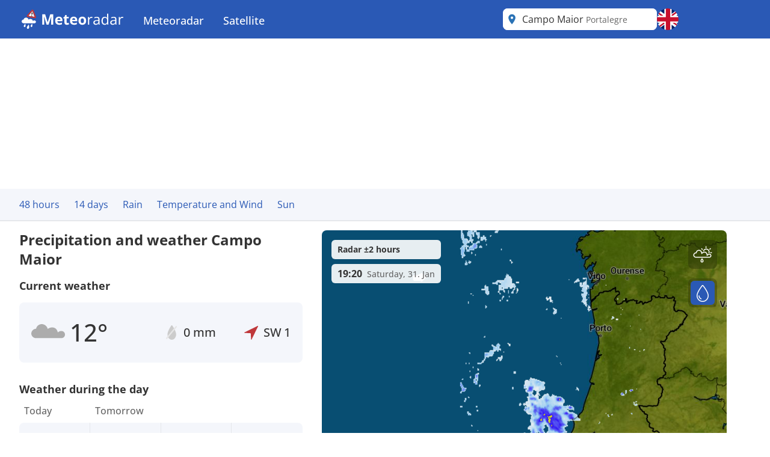

--- FILE ---
content_type: text/html; charset=utf-8
request_url: https://www.meteoradar.co.uk/en-gb/city/2272415
body_size: 24139
content:



<!DOCTYPE html>
<html lang="en-GB">
<head>
    <meta charset="utf-8" />
    <meta name="viewport" content="width=device-width, initial-scale=1.0" />
    <script>
        siteAccountUrl = "https://account.infoplaza.com/";
        siteBillingUrl = "https://billing.infoplaza.com/";
        siteKVStoreUrl = "https://user-kv-worker.infoplaza.workers.dev/";
        siteAdSite = "Meteoradar_UK";
        siteIsPremiumClaim = "tmc_add_free";
    </script>
    <script src="/js/site-head-google.min.js?v=OqWCvVHYDWAMDDlfdDH0BZDoZa4Txb4Ruc7X2IxpRlc"></script>

    <!-- adscripts -->
    <script>
        siteLanguage = "en";
        siteCulture = "en-GB";
    </script>

    <link rel="stylesheet" href="/css/site.min.css?v=FyRfYyUT11X822-KP0niW31Ns9PXeDa466IK6QRF_PA" />

    <link rel="icon" type="image/png" href="https://assets.infoplaza.io/internationalsite/assets/logos/v0/rainLogo.svg">

    
    <title>Weather Campo Maior - Multi-day weather forecast Campo Maior | Meteoradar</title>
        <meta name="description" content="View the current rain and weather forecast from Campo Maior in high resolution on the rain radar at Meteoradar. " />

            <meta name="robots" content="index, follow" />
            <link rel="canonical" href="https://www.meteoradar.co.uk/en-gb/city/2272415" />
                <link rel="alternate" hreflang="de-DE" href="https://www.niederschlagsradar.de/de-de/city/2272415" />
                <link rel="alternate" hreflang="el-GR" href="https://www.meteox.com/el-gr/city/2272415" />
                <link rel="alternate" hreflang="en-GB" href="https://www.meteoradar.co.uk/en-gb/city/2272415" />
                <link rel="alternate" hreflang="x-default" href="https://www.meteoradar.co.uk/en-gb/city/2272415" />
                <link rel="alternate" hreflang="es-ES" href="https://www.meteox.com/es-es/city/2272415" />
                <link rel="alternate" hreflang="fr-BE" href="https://www.meteox.com/fr-be/city/2272415" />
                <link rel="alternate" hreflang="fr-FR" href="https://www.meteox.com/fr-fr/city/2272415" />
                <link rel="alternate" hreflang="hr-HR" href="https://www.meteox.com/hr-hr/city/2272415" />
                <link rel="alternate" hreflang="hu-HU" href="https://www.meteox.com/hu-hu/city/2272415" />
                <link rel="alternate" hreflang="it-IT" href="https://www.meteox.com/it-it/city/2272415" />
                <link rel="alternate" hreflang="nl-BE" href="https://www.weerslag.be/nl-be/city/2272415" />
                <link rel="alternate" hreflang="nl-NL" href="https://www.weerslag.nl/nl-nl/city/2272415" />
                <link rel="alternate" hreflang="pl-PL" href="https://www.meteox.com/pl-pl/city/2272415" />
                <link rel="alternate" hreflang="pt-PT" href="https://www.meteox.com/pt-pt/city/2272415" />
                <link rel="alternate" hreflang="sv-SE" href="https://www.vaderradar.se/sv-se/city/2272415" />
                <link rel="alternate" hreflang="tr-TR" href="https://www.meteox.com/tr-tr/city/2272415" />
    <script>
        var siteAdKeys = {"wtd":12,"wtm":7,"maxtd":15,"mintd":9,"wcd":"regen"};
        var tagCode = "GTM-P2F45B2";
        var sitePageType = "City";
    </script>

    <!-- TopHeadScript -->
<link rel="preload" href="https://securepubads.g.doubleclick.net/tag/js/gpt.js" as="script" />
<link rel="preload" href="https://ads.pubmatic.com/AdServer/js/pwt/160101/17638/pwt.js" as="script">

<script>
  function isMobile() {
    return window.innerWidth < 768;
  }

  function isTablet() {
    return window.innerWidth >= 768 && window.innerWidth <= 1024;
  }

  function isDesktop() {
    return window.innerWidth > 1024;
  }
    gptadslots = [];
    window.siteConsentExcludedPages = ["/subscribe", "/verify-payment", "/redirectpayment/", "/checkout"];
    var currentPage = window.location.pathname;
    var isExcluded = window.siteConsentExcludedPages.some(page => currentPage.includes(page));
    window.dataLayer = window.dataLayer || [];
    window.qq = window.qq || [];
    window.googletag = window.googletag || { cmd: [] };
    window.didomiEventListeners = window.didomiEventListeners || [];
	window.didomiEventListeners.push({
      event: 'notice.clickdisagree',
  		listener: function () {
	        window.location.href = '/' + siteCulture + '/subscribe';
  		}
	});
    window.didomiOnReady = window.didomiOnReady || [];
    window.didomiConfig = {
      sdkPath: 'https://privacy.infoplaza.com/',
      apiPath: 'https://privacy.infoplaza.com/api',
      user: {
        bots: {
          consentRequired: false,
          types: ['crawlers', 'performance'],
        },
      },
      notice: {
        enable: !isExcluded
      },
      preferences: {
        canCloseWhenConsentIsMissing: false
      },
    };
  	window.sitedidomiId = window.location.hostname.includes("niederschlagsradar") ? "TcEpTUaW" : "wwy3fkYw";
</script>

<script src="https://assets.infoplaza.io/site/assets/code/ad-script.umd.1.8.0.js" crossorigin=""></script>
<script type="text/javascript">(function(){function i(e){if(!window.frames[e]){if(document.body&&document.body.firstChild){var t=document.body;var n=document.createElement("iframe");n.style.display="none";n.name=e;n.title=e;t.insertBefore(n,t.firstChild)}else{setTimeout(function(){i(e)},5)}}}function e(n,o,r,f,s){function e(e,t,n,i){if(typeof n!=="function"){return}if(!window[o]){window[o]=[]}var a=false;if(s){a=s(e,i,n)}if(!a){window[o].push({command:e,version:t,callback:n,parameter:i})}}e.stub=true;e.stubVersion=2;function t(i){if(!window[n]||window[n].stub!==true){return}if(!i.data){return}var a=typeof i.data==="string";var e;try{e=a?JSON.parse(i.data):i.data}catch(t){return}if(e[r]){var o=e[r];window[n](o.command,o.version,function(e,t){var n={};n[f]={returnValue:e,success:t,callId:o.callId};if(i.source){i.source.postMessage(a?JSON.stringify(n):n,"*")}},o.parameter)}}if(typeof window[n]!=="function"){window[n]=e;if(window.addEventListener){window.addEventListener("message",t,false)}else{window.attachEvent("onmessage",t)}}}e("__tcfapi","__tcfapiBuffer","__tcfapiCall","__tcfapiReturn");i("__tcfapiLocator")})();</script><script type="text/javascript">(function(){(function(e,r){var t=document.createElement("link");t.rel="preconnect";t.as="script";var n=document.createElement("link");n.rel="dns-prefetch";n.as="script";var i=document.createElement("script");i.id="spcloader";i.type="text/javascript";i["async"]=true;i.charset="utf-8";var o="https://privacy.infoplaza.com/"+e+"/loader.js?target_type=notice&target="+r;if(window.didomiConfig&&window.didomiConfig.user){var a=window.didomiConfig.user;var c=a.country;var d=a.region;if(c){o=o+"&country="+c;if(d){o=o+"&region="+d}}}t.href="https://privacy.infoplaza.com/";n.href="https://privacy.infoplaza.com/";i.src=o;var s=document.getElementsByTagName("script")[0];s.parentNode.insertBefore(t,s);s.parentNode.insertBefore(n,s);s.parentNode.insertBefore(i,s)})("57fe2cce-0830-497c-a618-90af555dae38", window.sitedidomiId)})();</script>


<script>
    // Include this if enableSlotUserRefresh or enableAutoAdRefresh are set to true 
    window.siteViewableSlotList = [];
    window.sitePercentCutOff = 35; // Percent of the ad the needs to be visible
    window.siteAdRefreshLimit = 10; // How many seconds need to pass for the ad 
    window.siteAdsRefreshIsReady = false;

    // Include this if enableAutoAdRefresh is set to true;
    window.siteRefreshableSlotList = [];
    window.slotWasVisible = [];
    window.adRefreshGlobalTimer = 30; // In seconds
    window.adMinimumTimeOnScreen = 5; // In seconds

    adScript({
        gtmId: tagCode,
        websiteName: "sat24.com",
        enableSlotUserRefresh: true,
        enableAutoAdRefresh: true,
        siteAdKeys: window.siteAdKeys,
        pwtId: 17638,
      	enableHeaderBidding: true
    });
</script>    <!-- BannerScripts -->

            <script>
            var ads_siteId = '7571';
            var ads_siteAdName = window.siteAdSite ?? 'infoplaza';
            
                var AdsSizeMapping = {
                    web_xl: {
                        bannerheader: [[728, 90], [970, 1000], [1800, 200], [1800, 1000], [970, 250], [970, 90]],
                        bannerrightmiddle: [[120, 600], [160, 600], 'fluid'],
                        bannerleftmiddle: [[300, 250], [300, 600], 'fluid', [320, 240], [320, 100], [336, 280]],
                        bannercontentmiddle: [[300, 250], [320, 240], [320, 100], [336, 280], 'fluid'],
                    },
                    web_md: {
                        bannerheader: [[728, 90], [970, 1000], [1800, 200], [1800, 1000], [970, 250], [970, 90]],
                        bannerrightmiddle: [[120, 600], [160, 600], 'fluid'],
                        bannerleftmiddle: [[120, 600], [160,600], [300, 250], [300, 600], [320, 100], 'fluid', [320, 240], [336, 280]],
                        bannercontentmiddle: [[728, 90], [468, 60] ,'fluid'],
                    },
                    web_xs: {
                        bannerheader: [[320, 100], [320, 50], [300, 50], [300, 100]],
                        bannercontentmiddle: [[1, 1], [320, 240], 'fluid', [300, 250], [320, 100], [320, 50], [300, 50], [300, 100], [336, 280]],
                        bannersticky: [[320, 50], [300, 50]],
                        bannercontentbottom: [[1, 1], [320, 240], 'fluid', [300, 250], [320, 100], [320, 50], [300, 50], [300, 100], [336, 280]]
                    }
                };
                var screenSize = screenAdSizes();
                var currentScreen = window.sitePageType ?? 'Other'
                function getAdSizes(bannerName, bannerSize) {
                    var lowerCaseName = bannerName.toLowerCase();
                    try {
                        var size = AdsSizeMapping[bannerSize][lowerCaseName];
                        if (size && size.length > 0) {
                            // Check for exceptions
                            if (lowerCaseName === 'bannerrightmiddle') {
                                var width = window.screen.width;
                                if (width > 1540) {
                                    size.push([300, 600]);
                                }
                            }
                            return size;
                        }
                    } catch {
                        return [];
                    }
                    return [];
                }
                function screenAdSizes() {
                    if (isMobile()) {
                        return 'Web_XS'
                    }
                    if (isTablet()) {
                        return 'Web_MD'
                    }
                    return 'Web_XL';
                }
                function slotName(bannerName) {
                    return '/' + ads_siteId + '/' + ads_siteAdName + '/' + screenSize + '/' + currentScreen + '/' + bannerName;
                }
            </script>
            <script>if (isDesktop()) {
googletag.cmd.push(function() {

                const slot = slotName('BannerHeader');
                const sizes = getAdSizes('BannerHeader', 'web_xl');
                const id = 'div-gpt-ad-xl-city-bannerheader';
                googletag.defineSlot(slot, sizes,id).addService(googletag.pubads());
});}
if (isMobile()) {
googletag.cmd.push(function() {

                const slot = slotName('BannerHeader');
                const sizes = getAdSizes('BannerHeader', 'web_xs');
                const id = 'div-gpt-ad-xs-city-bannerheader';
                googletag.defineSlot(slot, sizes,id).addService(googletag.pubads());
});}
if (isMobile()) {
googletag.cmd.push(function() {

                const slot = slotName('BannerContentMiddle');
                const sizes = getAdSizes('BannerContentMiddle', 'web_xs');
                const id = 'div-gpt-ad-xs-city-bannercontentmiddle';
                googletag.defineSlot(slot, sizes,id).addService(googletag.pubads());
});}
if (isDesktop()) {
googletag.cmd.push(function() {

                const slot = slotName('BannerContentMiddle');
                const sizes = getAdSizes('BannerContentMiddle', 'web_xl');
                const id = 'div-gpt-ad-xl-city-bannercontentmiddle';
                googletag.defineSlot(slot, sizes,id).addService(googletag.pubads());
});}
if (isDesktop()) {
googletag.cmd.push(function() {

                const slot = slotName('BannerLeftMiddle');
                const sizes = getAdSizes('BannerLeftMiddle', 'web_xl');
                const id = 'div-gpt-ad-xl-city-bannerleftmiddle';
                googletag.defineSlot(slot, sizes,id).addService(googletag.pubads());
});}
if (isMobile()) {
googletag.cmd.push(function() {

                const slot = slotName('BannerContentBottom');
                const sizes = getAdSizes('BannerContentBottom', 'web_xs');
                const id = 'div-gpt-ad-xs-city-bannercontentbottom';
                googletag.defineSlot(slot, sizes,id).addService(googletag.pubads());
});}
if (isDesktop()) {
googletag.cmd.push(function() {

                const slot = slotName('BannerRightMiddle');
                const sizes = getAdSizes('BannerRightMiddle', 'web_xl');
                const id = 'div-gpt-ad-xl-city-bannerrightmiddle';
                googletag.defineSlot(slot, sizes,id).addService(googletag.pubads());
});}
if (isMobile()) {
googletag.cmd.push(function() {

                const slot = slotName('BannerSticky');
                const sizes = getAdSizes('BannerSticky', 'web_xs');
                const id = 'div-gpt-ad-xs-city-bannersticky';
                googletag.defineSlot(slot, sizes,id).addService(googletag.pubads());
});}
</script>    <!-- BottomHeadScripts -->
<script></script>
    <style>.cms-block-container .wrapper_content,.cms-block-container .row{display:grid;grid-template-columns:repeat(12,minmax(0,1fr));grid-column:span 12/span 12}.cms-block-container .col{display:grid;grid-template-columns:repeat(12,minmax(0,1fr));height:max-content}.cms-block-container .snippet{grid-column:span 12/span 12}.cms-block-container .wrapper,.cms-block-container .wrapper_content{margin-left:auto;margin-right:auto;max-width:1200px}.cms-block-container .wrapper_content{padding-left:.5rem;padding-right:.5rem}.cms-block-container .col1{grid-column:span 1/span 1}.cms-block-container .col2{grid-column:span 2/span 2}.cms-block-container .col3{grid-column:span 3/span 3}.cms-block-container .col4{grid-column:span 4/span 4}.cms-block-container .col5{grid-column:span 5/span 5}.cms-block-container .col6{grid-column:span 6/span 6}.cms-block-container .col7{grid-column:span 7/span 7}.cms-block-container .col8{grid-column:span 8/span 8}.cms-block-container .col9{grid-column:span 9/span 9}.cms-block-container .col10{grid-column:span 10/span 10}.cms-block-container .col11{grid-column:span 11/span 11}.cms-block-container .col12{grid-column:span 12/span 12}.cms-block-container .right{float:right}.cms-block-container .left{float:left}.cms-block-container .hide{display:none}.cms-block-container .show{display:block}@media screen and (max-width:768px){.cms-block-container .hide-small{display:none}.cms-block-container .hide-mobile{display:none}}@media screen and (min-width:769px) and (max-width:1024px){.cms-block-container .wrapper_content{padding:1rem 0}.cms-block-container .hide-medium,.cms-block-container .hide-tablet{display:none}.cms-block-container .col1-medium{grid-column:span 1/span 1}.cms-block-container .col2-medium{grid-column:span 2/span 2}.cms-block-container .col3-medium{grid-column:span 3/span 3}.cms-block-container .col4-medium{grid-column:span 4/span 4}.cms-block-container .col5-medium{grid-column:span 5/span 5}.cms-block-container .col6-medium{grid-column:span 6/span 6}.cms-block-container .col7-medium{grid-column:span 7/span 7}.cms-block-container .col8-medium{grid-column:span 8/span 8}.cms-block-container .col9-medium{grid-column:span 9/span 9}.cms-block-container .col10-medium{grid-column:span 10/span 10}.cms-block-container .col11-medium{grid-column:span 11/span 11}.cms-block-container .col12-medium{grid-column:span 12/span 12}}@media screen and (min-width:1024px){.cms-block-container .wrapper_content{padding:0}.cms-block-container .hide-large,.cms-block-container .hide-desktop{display:none}.cms-block-container .col1-large{grid-column:span 1/span 1}.cms-block-container .col2-large{grid-column:span 2/span 2}.cms-block-container .col3-large{grid-column:span 3/span 3}.cms-block-container .col4-large{grid-column:span 4/span 4}.cms-block-container .col5-large{grid-column:span 5/span 5}.cms-block-container .col6-large{grid-column:span 6/span 6}.cms-block-container .col7-large{grid-column:span 7/span 7}.cms-block-container .col8-large{grid-column:span 8/span 8}.cms-block-container .col9-large{grid-column:span 9/span 9}.cms-block-container .col10-large{grid-column:span 10/span 10}.cms-block-container .col11-large{grid-column:span 11/span 11}.cms-block-container .col12-large{grid-column:span 12/span 12}}</style>
<meta name="x-cert-key" content="LIQxCcBcFMDsAIBq1wAtoFcA2Q=="></meta>

</head>
<body class="text-text-main">
    


<div class="cms-grid">
    <div class="cms-block-container">
<div class="block-group" style="background-color: #FFFFFF;" id="blockgroup-1304">
<div class="block col col12" id="block-10835">
<div class="snippet" data-component="SnippetBrandedHeader">



<header class="hidden lg:block text-white bg-main h-16 w-full py-3.5">
    <div class="max-w-site site-margin flex justify-between h-full">
        <div class="relative flex-shrink">
            <a href="/en-gb" class="w-auto h-9">
                <img class="h-full" src="https://assets.infoplaza.io/internationalsite/assets/logos/v0/meteoradarLogo.svg" alt="logo">
            </a>
        </div>
        <div class="flex-1 px-4 -my-3.5">
            <div class="w-full flex justify-between items-stretch h-full">
    <div class="flex">
            <ul class="relative group cursor-pointer font-medium h-full">
                <li class="text-white hover:bg-secondary group overflow-hidden h-full">
                                <a class="text-lg whitespace-nowrap py-5 px-4 block group-hover:text-white h-full" target="_self" href="/en-gb">
                                    Meteoradar
                                </a>

                        <div class="hidden absolute bg-main drop-shadow-lg z-[2000] left-0 min-w-full top-16 group-hover:flex rounded-b-lg overflow-hidden">
                            <ul class="min-w-[150px] w-full">
                                            <li class="">
                                                <a class="whitespace-nowrap block py-2.5 px-4 hover:bg-secondary hover:text-white" target="_self" href="/en-gb/continent/eu">
                                                    Europe radar
                                                </a>
                                            </li>
                                            <li class="">
                                                <a class="whitespace-nowrap block py-2.5 px-4 hover:bg-secondary hover:text-white" target="_self" href="/en-gb/region/8000119">
                                                    Alps radar
                                                </a>
                                            </li>
                                            <li class="">
                                                <a class="whitespace-nowrap block py-2.5 px-4 hover:bg-secondary hover:text-white" target="_self" href="/en-gb/country/be">
                                                    Belgium radar
                                                </a>
                                            </li>
                                            <li class="">
                                                <a class="whitespace-nowrap block py-2.5 px-4 hover:bg-secondary hover:text-white" target="_self" href="/en-gb/country/de">
                                                    Germany radar
                                                </a>
                                            </li>
                                            <li class="">
                                                <a class="whitespace-nowrap block py-2.5 px-4 hover:bg-secondary hover:text-white" target="_self" href="/en-gb/country/fr">
                                                    France radar
                                                </a>
                                            </li>
                                            <li class="">
                                                <a class="whitespace-nowrap block py-2.5 px-4 hover:bg-secondary hover:text-white" target="_self" href="/en-gb/country/gr">
                                                    Greece radar
                                                </a>
                                            </li>
                                            <li class="">
                                                <a class="whitespace-nowrap block py-2.5 px-4 hover:bg-secondary hover:text-white" target="_self" href="/en-gb/country/it">
                                                    Italy radar
                                                </a>
                                            </li>
                                            <li class="">
                                                <a class="whitespace-nowrap block py-2.5 px-4 hover:bg-secondary hover:text-white" target="_self" href="/en-gb/country/nl">
                                                    Netherlands radar
                                                </a>
                                            </li>
                                            <li class="">
                                                <a class="whitespace-nowrap block py-2.5 px-4 hover:bg-secondary hover:text-white" target="_self" href="/en-gb/country/pl">
                                                    Poland radar
                                                </a>
                                            </li>
                                            <li class="">
                                                <a class="whitespace-nowrap block py-2.5 px-4 hover:bg-secondary hover:text-white" target="_self" href="/en-gb/country/pt">
                                                    Portugal radar
                                                </a>
                                            </li>
                                            <li class="">
                                                <a class="whitespace-nowrap block py-2.5 px-4 hover:bg-secondary hover:text-white" target="_self" href="/en-gb/country/se">
                                                    Scandinavia radar
                                                </a>
                                            </li>
                                            <li class="">
                                                <a class="whitespace-nowrap block py-2.5 px-4 hover:bg-secondary hover:text-white" target="_self" href="/en-gb/country/es">
                                                    Spain radar
                                                </a>
                                            </li>
                                            <li class="">
                                                <a class="whitespace-nowrap block py-2.5 px-4 hover:bg-secondary hover:text-white" target="_self" href="/en-gb/country/tr">
                                                    Turkey radar
                                                </a>
                                            </li>
                                            <li class="">
                                                <a class="whitespace-nowrap block py-2.5 px-4 hover:bg-secondary hover:text-white" target="_self" href="/en-gb/country/gb">
                                                    UK and Ireland radar
                                                </a>
                                            </li>
                                            <li class="">
                                                <a class="whitespace-nowrap block py-2.5 px-4 hover:bg-secondary hover:text-white" target="_self" href="/en-gb/continent/af">
                                                    Africa radar
                                                </a>
                                            </li>
                                            <li class="">
                                                <a class="whitespace-nowrap block py-2.5 px-4 hover:bg-secondary hover:text-white" target="_self" href="/en-gb/continent/na">
                                                    North America radar
                                                </a>
                                            </li>
                            </ul>
                        </div>
                </li>
            </ul>
            <ul class="relative group cursor-pointer font-medium h-full">
                <li class="text-white hover:bg-secondary group overflow-hidden h-full">
                                <a class="text-lg whitespace-nowrap py-5 px-4 block group-hover:text-white h-full" target="_self" href="https://www.sat24.com/en-gb">
                                    Satellite
                                </a>

                        <div class="hidden absolute bg-main drop-shadow-lg z-[2000] left-0 min-w-full top-16 group-hover:flex rounded-b-lg overflow-hidden">
                            <ul class="min-w-[150px] w-full">
                                            <li class="">
                                                <a class="whitespace-nowrap block py-2.5 px-4 hover:bg-secondary hover:text-white" target="_self" href="https://www.sat24.com/en-gb/continent/eu">
                                                    Europe satellite
                                                </a>
                                            </li>
                                            <li class="">
                                                <a class="whitespace-nowrap block py-2.5 px-4 hover:bg-secondary hover:text-white" target="_self" href="https://www.sat24.com/en-gb/country/be">
                                                    Belgium satellite 
                                                </a>
                                            </li>
                                            <li class="">
                                                <a class="whitespace-nowrap block py-2.5 px-4 hover:bg-secondary hover:text-white" target="_self" href="https://www.sat24.com/en-gb/country/fr">
                                                    France satellite
                                                </a>
                                            </li>
                                            <li class="">
                                                <a class="whitespace-nowrap block py-2.5 px-4 hover:bg-secondary hover:text-white" target="_self" href="https://www.sat24.com/en-gb/country/de">
                                                    Germany satellite
                                                </a>
                                            </li>
                                            <li class="">
                                                <a class="whitespace-nowrap block py-2.5 px-4 hover:bg-secondary hover:text-white" target="_self" href="https://www.sat24.com/en-gb/country/gr">
                                                    Greece satellite
                                                </a>
                                            </li>
                                            <li class="">
                                                <a class="whitespace-nowrap block py-2.5 px-4 hover:bg-secondary hover:text-white" target="_self" href="https://www.sat24.com/en-gb/country/it">
                                                    Italy satellite
                                                </a>
                                            </li>
                                            <li class="">
                                                <a class="whitespace-nowrap block py-2.5 px-4 hover:bg-secondary hover:text-white" target="_self" href="https://www.sat24.com/en-gb/country/nl">
                                                    Netherlands satellite 
                                                </a>
                                            </li>
                                            <li class="">
                                                <a class="whitespace-nowrap block py-2.5 px-4 hover:bg-secondary hover:text-white" target="_self" href="https://www.sat24.com/en-gb/country/pl">
                                                    Poland satellite
                                                </a>
                                            </li>
                                            <li class="">
                                                <a class="whitespace-nowrap block py-2.5 px-4 hover:bg-secondary hover:text-white" target="_self" href="https://www.sat24.com/en-gb/country/pt">
                                                    Portugal satellite
                                                </a>
                                            </li>
                                            <li class="">
                                                <a class="whitespace-nowrap block py-2.5 px-4 hover:bg-secondary hover:text-white" target="_self" href="https://www.sat24.com/en-gb/country/se">
                                                    Scandinavia satellite
                                                </a>
                                            </li>
                                            <li class="">
                                                <a class="whitespace-nowrap block py-2.5 px-4 hover:bg-secondary hover:text-white" target="_self" href="https://www.sat24.com/en-gb/country/es">
                                                    Spain satellite
                                                </a>
                                            </li>
                                            <li class="">
                                                <a class="whitespace-nowrap block py-2.5 px-4 hover:bg-secondary hover:text-white" target="_self" href="https://www.sat24.com/en-gb/country/tr">
                                                    Turkey satellite
                                                </a>
                                            </li>
                                            <li class="">
                                                <a class="whitespace-nowrap block py-2.5 px-4 hover:bg-secondary hover:text-white" target="_self" href="https://www.sat24.com/en-gb/country/gb">
                                                    UK & Ireland satellite
                                                </a>
                                            </li>
                            </ul>
                        </div>
                </li>
            </ul>
    </div>
</div>
        </div>
        <div class="flex gap-3">
            <div class="w-64">
                

<div class="Search text-text-main w-full h-8 lg:h-full relative rounded-lg" data-component="search">
    <div class="w-full h-full relative z-[200000]">
        <div class="relative z-20 h-full bg-white flex flex-row pl-10 pr-8 md:pl-8 rounded-lg items-center">
                <div class="js-placeholder text-text-main bg-white w-full h-full pl-10 pr-8 md:pl-8 left-0 rounded-lg absolute flex pointer-events-none">
                    <p class="self-center truncate">Campo Maior&nbsp;<span class="text-sm text-text-secondary">Portalegre</span></p>
                </div>
                <div class="js-favorite-button right-2 absolute flex cursor-pointer hidden hover:scale-110">
                    <img class="js-favorite-star max-w-none" src="https://assets.infoplaza.io/internationalsite/assets/icons/general/star.svg" alt="star" width="24" height="24">
                </div>
            <input type="text" placeholder="Search for a location" class="js-input w-full h-full grow focus:outline-none text-base" />
            <img src="https://assets.infoplaza.io/internationalsite/assets/icons/general/location.svg" width="30" height="30" class="hidden md:inline pointer-events-none absolute left-0" />
            <img src="https://assets.infoplaza.io/internationalsite/assets/logos/v0/rainTransparentLogo.svg" width="24" height="24" class="inline md:hidden pointer-events-none absolute left-1" />
            <button class="js-empty-search hidden pl-2 hover:opacity-50" title="Clear search" aria-label="Clear search"><img class="" src="https://assets.infoplaza.io/internationalsite/assets/icons/general/cross.svg" width="22" height="22" /></button>
        </div>
        <div class="js-dropdown hidden absolute w-full min-w-[300px] md:w-[400px] top-10 left-0">
            <div class="bg-white max-h-[calc(100vh_-_140px)] overflow-scroll md:overflow-auto md:max-h-none shadow-search rounded-lg py-2 px-5">
                <div class="js-non-search-items">
                    <div class="text-main hover:text-selected">
                        <button class="js-user-location py-2.5"><img src="https://assets.infoplaza.io/internationalsite/assets/icons/general/gps.svg" width="24" height="24" class="mr-2 inline" />Get my location</button>
                        <p class="js-user-location-message py-2.5 hidden text-text-main hover:text-text-main">...Fetching location</p>
                        <p class="js-user-error-message py-2.5 hidden text-text-main hover:text-text-main">
                            You have denied location access. Fix this in your browser and reload the page.
                        </p>
                        <p class="js-user-current-location py-2.5 hidden"></p>
                    </div>
                    <div class="border-t border-[#ccc] js-favorites hidden">
                        <p class="pt-4 w-full relative text-text-main font-semibold">Favorites</p>
                        <ul class="js-favorites-results"></ul>
                    </div>
                    <div class="border-t border-[#ccc] js-last-visited hidden">
                        <p class="pt-4 w-full relative text-text-main font-semibold">Last visited locations<span class="absolute bottom-px right-1.5 hover:opacity-50 cursor-pointer"><img class="js-remove-last-visited" src="https://assets.infoplaza.io/internationalsite/assets/icons/general/cross.svg" width="20" height="20" /></span></p>
                        <ul class="js-last-visited-results"></ul>
                    </div>
                </div>
                <div>
                    <ul data-no-results="No results" class="js-results"></ul>
                </div>
            </div>
        </div>
    </div>
</div>
<div class="hidden text-md last:border-b-0 hover:text-main top-3 right-1"></div>
            </div>
            


<div id="LanguageSelector" class="js-languageselector md:relative h-full text-white">

    <div class="flex relative md:w-[36px] h-full js-languageselector-button sm:max-lg:mr-4">
        <img alt="language flag" class="rounded-full h-full aspect-square w-auto cursor-pointer object-cover hover:brightness-90" style="image-rendering: -webkit-optimize-contrast" src="https://assets.infoplaza.io/internationalsite/assets/flags/countryFlags/gb.png">
        <span class="ml-4 relative top-1 inline-block md:hidden">English</span>
    </div>

    <div class="js-languageselector-dropdown hidden bg-main text-white w-screen h-max absolute top-[48px] p-2 z-[10000001] max-md:pt-0  max-md:overflow-y-scroll max-md:max-h-[calc(100vh_-_100px)] max-xl:right-0  xl:-left-[9px] md:top-[54px] md:shadow-search md:w-max md:rounded-lg">
        <ul>
                <li class="py-1 cursor-pointer hover:bg-[rgba(0,0,0,0.1)] rounded-md">
                    <a href="https://www.niederschlagsradar.de/de-de/city/2272415" data-culture="de-DE" class="js-language-selector-language block flex gap-4 px-1 pr-3">
                        <div class="rounded-full w-[30px] h-[30px] bg-center bg-cover bg-no-repeat relative" style="background-image: url(https://assets.infoplaza.io/internationalsite/assets/flags/countryFlags/de.png)">
                        </div>
                        <span class="pt-[3px] capitalize">Deutsch</span>
                    </a>
                </li>
                <li class="py-1 cursor-pointer hover:bg-[rgba(0,0,0,0.1)] rounded-md">
                    <a href="https://www.meteox.com/el-gr/city/2272415" data-culture="el-GR" class="js-language-selector-language block flex gap-4 px-1 pr-3">
                        <div class="rounded-full w-[30px] h-[30px] bg-center bg-cover bg-no-repeat relative" style="background-image: url(https://assets.infoplaza.io/internationalsite/assets/flags/countryFlags/gr.png)">
                        </div>
                        <span class="pt-[3px] capitalize">&#x395;&#x3BB;&#x3BB;&#x3B7;&#x3BD;&#x3B9;&#x3BA;&#x3AC;</span>
                    </a>
                </li>
                <li class="py-1 cursor-pointer hover:bg-[rgba(0,0,0,0.1)] rounded-md">
                    <a href="https://www.meteoradar.co.uk/en-gb/city/2272415" data-culture="en-GB" class="js-language-selector-language block flex gap-4 px-1 pr-3">
                        <div class="rounded-full w-[30px] h-[30px] bg-center bg-cover bg-no-repeat relative" style="background-image: url(https://assets.infoplaza.io/internationalsite/assets/flags/countryFlags/gb.png)">
                        </div>
                        <span class="pt-[3px] capitalize">English</span>
                    </a>
                </li>
                <li class="py-1 cursor-pointer hover:bg-[rgba(0,0,0,0.1)] rounded-md">
                    <a href="https://www.meteox.com/es-es/city/2272415" data-culture="es-ES" class="js-language-selector-language block flex gap-4 px-1 pr-3">
                        <div class="rounded-full w-[30px] h-[30px] bg-center bg-cover bg-no-repeat relative" style="background-image: url(https://assets.infoplaza.io/internationalsite/assets/flags/countryFlags/es.png)">
                        </div>
                        <span class="pt-[3px] capitalize">espa&#xF1;ol</span>
                    </a>
                </li>
                <li class="py-1 cursor-pointer hover:bg-[rgba(0,0,0,0.1)] rounded-md">
                    <a href="https://www.meteox.com/fr-be/city/2272415" data-culture="fr-BE" class="js-language-selector-language block flex gap-4 px-1 pr-3">
                        <div class="rounded-full w-[30px] h-[30px] bg-center bg-cover bg-no-repeat relative" style="background-image: url(https://assets.infoplaza.io/internationalsite/assets/flags/countryFlags/be.png)">
                                <span class="absolute -right-1 -bottom-1 font-bold text-sm drop-shadow-text">FR</span>
                        </div>
                        <span class="pt-[3px] capitalize">fran&#xE7;ais</span>
                    </a>
                </li>
                <li class="py-1 cursor-pointer hover:bg-[rgba(0,0,0,0.1)] rounded-md">
                    <a href="https://www.meteox.com/fr-fr/city/2272415" data-culture="fr-FR" class="js-language-selector-language block flex gap-4 px-1 pr-3">
                        <div class="rounded-full w-[30px] h-[30px] bg-center bg-cover bg-no-repeat relative" style="background-image: url(https://assets.infoplaza.io/internationalsite/assets/flags/countryFlags/fr.png)">
                        </div>
                        <span class="pt-[3px] capitalize">fran&#xE7;ais</span>
                    </a>
                </li>
                <li class="py-1 cursor-pointer hover:bg-[rgba(0,0,0,0.1)] rounded-md">
                    <a href="https://www.meteox.com/hr-hr/city/2272415" data-culture="hr-HR" class="js-language-selector-language block flex gap-4 px-1 pr-3">
                        <div class="rounded-full w-[30px] h-[30px] bg-center bg-cover bg-no-repeat relative" style="background-image: url(https://assets.infoplaza.io/internationalsite/assets/flags/countryFlags/hr.png)">
                        </div>
                        <span class="pt-[3px] capitalize">hrvatski</span>
                    </a>
                </li>
                <li class="py-1 cursor-pointer hover:bg-[rgba(0,0,0,0.1)] rounded-md">
                    <a href="https://www.meteox.com/hu-hu/city/2272415" data-culture="hu-HU" class="js-language-selector-language block flex gap-4 px-1 pr-3">
                        <div class="rounded-full w-[30px] h-[30px] bg-center bg-cover bg-no-repeat relative" style="background-image: url(https://assets.infoplaza.io/internationalsite/assets/flags/countryFlags/hu.png)">
                        </div>
                        <span class="pt-[3px] capitalize">magyar</span>
                    </a>
                </li>
                <li class="py-1 cursor-pointer hover:bg-[rgba(0,0,0,0.1)] rounded-md">
                    <a href="https://www.meteox.com/it-it/city/2272415" data-culture="it-IT" class="js-language-selector-language block flex gap-4 px-1 pr-3">
                        <div class="rounded-full w-[30px] h-[30px] bg-center bg-cover bg-no-repeat relative" style="background-image: url(https://assets.infoplaza.io/internationalsite/assets/flags/countryFlags/it.png)">
                        </div>
                        <span class="pt-[3px] capitalize">italiano</span>
                    </a>
                </li>
                <li class="py-1 cursor-pointer hover:bg-[rgba(0,0,0,0.1)] rounded-md">
                    <a href="https://www.weerslag.be/nl-be/city/2272415" data-culture="nl-BE" class="js-language-selector-language block flex gap-4 px-1 pr-3">
                        <div class="rounded-full w-[30px] h-[30px] bg-center bg-cover bg-no-repeat relative" style="background-image: url(https://assets.infoplaza.io/internationalsite/assets/flags/countryFlags/be.png)">
                                <span class="absolute -right-1 -bottom-1 font-bold text-sm drop-shadow-text">NL</span>
                        </div>
                        <span class="pt-[3px] capitalize">Nederlands</span>
                    </a>
                </li>
                <li class="py-1 cursor-pointer hover:bg-[rgba(0,0,0,0.1)] rounded-md">
                    <a href="https://www.weerslag.nl/nl-nl/city/2272415" data-culture="nl-NL" class="js-language-selector-language block flex gap-4 px-1 pr-3">
                        <div class="rounded-full w-[30px] h-[30px] bg-center bg-cover bg-no-repeat relative" style="background-image: url(https://assets.infoplaza.io/internationalsite/assets/flags/countryFlags/nl.png)">
                        </div>
                        <span class="pt-[3px] capitalize">Nederlands</span>
                    </a>
                </li>
                <li class="py-1 cursor-pointer hover:bg-[rgba(0,0,0,0.1)] rounded-md">
                    <a href="https://www.meteox.com/pl-pl/city/2272415" data-culture="pl-PL" class="js-language-selector-language block flex gap-4 px-1 pr-3">
                        <div class="rounded-full w-[30px] h-[30px] bg-center bg-cover bg-no-repeat relative" style="background-image: url(https://assets.infoplaza.io/internationalsite/assets/flags/countryFlags/pl.png)">
                        </div>
                        <span class="pt-[3px] capitalize">polski</span>
                    </a>
                </li>
                <li class="py-1 cursor-pointer hover:bg-[rgba(0,0,0,0.1)] rounded-md">
                    <a href="https://www.meteox.com/pt-pt/city/2272415" data-culture="pt-PT" class="js-language-selector-language block flex gap-4 px-1 pr-3">
                        <div class="rounded-full w-[30px] h-[30px] bg-center bg-cover bg-no-repeat relative" style="background-image: url(https://assets.infoplaza.io/internationalsite/assets/flags/countryFlags/pt.png)">
                        </div>
                        <span class="pt-[3px] capitalize">portugu&#xEA;s</span>
                    </a>
                </li>
                <li class="py-1 cursor-pointer hover:bg-[rgba(0,0,0,0.1)] rounded-md">
                    <a href="https://www.vaderradar.se/sv-se/city/2272415" data-culture="sv-SE" class="js-language-selector-language block flex gap-4 px-1 pr-3">
                        <div class="rounded-full w-[30px] h-[30px] bg-center bg-cover bg-no-repeat relative" style="background-image: url(https://assets.infoplaza.io/internationalsite/assets/flags/countryFlags/se.png)">
                        </div>
                        <span class="pt-[3px] capitalize">svenska</span>
                    </a>
                </li>
                <li class="py-1 cursor-pointer hover:bg-[rgba(0,0,0,0.1)] rounded-md">
                    <a href="https://www.meteox.com/tr-tr/city/2272415" data-culture="tr-TR" class="js-language-selector-language block flex gap-4 px-1 pr-3">
                        <div class="rounded-full w-[30px] h-[30px] bg-center bg-cover bg-no-repeat relative" style="background-image: url(https://assets.infoplaza.io/internationalsite/assets/flags/countryFlags/tr.png)">
                        </div>
                        <span class="pt-[3px] capitalize">T&#xFC;rk&#xE7;e</span>
                    </a>
                </li>
        </ul>
    </div>
</div>
            


<div id="AccountButton" class="js-accountbutton md:relative h-full min-w-[32px] md:min-w-[80px] [&.loggin]:md:min-w-[36px]">
    <div class="relative h-full">
        <button class="js-accountbutton-button relative w-8 md:w-auto [&.loggin]:md:w-9 hidden [&.loaded]:block h-full rounded-full cursor-pointer bg-main md:hover:brightness-90 bg-cover bg-center" aria-label="Login">
            <div class="flex">
                <div class="inline-block rounded-full hover:brightness-90">
                    <img src="https://assets.infoplaza.io/internationalsite/assets/icons/general/user.svg" width="36" height="36" />
                </div>
                <div class="hidden md:inline-block h-full leading-[36px]">
                    <p>Login</p>
                </div>
            </div>
        </button>
        <div class="js-loading hidden rounded-full h-full w-8 md:w-9 animate-pulse bg-secondary">
        </div>
        <div class="js-user-settings hidden absolute z-[9999] bg-main text-white min-w-fit top-[48px] md:top-[54px] right-0 shadow-md rounded-lg">
            <ul class="py-1 px-2">
                <li class="px-2 py-1 whitespace-nowrap cursor-pointer hover:hover:bg-[rgba(0,0,0,0.1)] rounded-md">
                    <a class="w-full" href="https://account.infoplaza.com/" target="_blank" rel="noreferrer">My profile</a>
                </li>
                <li class="js-not-premium px-2 py-1 whitespace-nowrap cursor-pointer hover:hover:bg-[rgba(0,0,0,0.1)] rounded-md">
                    <a class="w-full text-white" href="/en-gb/checkout" rel="nofollow">Remove advertising</a>
                </li>
                <li class="px-2 py-1 js-logout cursor-pointer hover:hover:bg-[rgba(0,0,0,0.1)] rounded-md">Logout</li>
            </ul>
        </div>
    </div>
</div>
<div class="hidden -right-2.5 -bottom-1.5 p-[2px] pointer-events-none flex items-center justify-center absolute -right-2.5 -bottom-1.5 p-[2px]"></div>
        </div>
    </div>
    <div class="hidden bg-rain-main bg-sat-main bg-weather-main"></div>
</header>

        <script>
            siteCurrentLocation = {"location_id":2272415,"geoname_id":2270336,"tracking_id":"l2270336-campo-maior","name":"Campo Maior","country_id":13,"region_id":null,"country_name":"Portugal","country_code":"PT","continent_id":1,"continent_name":"Europe","latitude":39.01774,"longitude":-7.06497,"admin_name":"Portalegre","timezone":"Europe/Lisbon","language":"","zoom":null,"score":0.01098,"wintersport":false,"type":"","index":true};
            siteCurrentLocation.type = "location";
            siteCurrentArea = siteCurrentLocation;
        </script>



    <div class="h-12 w-full lg:hidden"></div>
<header class="fixed top-0 left-0 w-full z-[9999] lg:hidden">
    <div class="max-w-site mx-auto bg-main">
        <div class="h-12">
            <div class="w-full h-full flex justify-between px-2">
                <div class="relative h-full flex justify-center items-center flex-grow pr-2">
                    

<div class="Search text-text-main w-full h-8 lg:h-full relative rounded-lg" data-component="search">
    <div class="w-full h-full relative z-[200000]">
        <div class="relative z-20 h-full bg-white flex flex-row pl-10 pr-8 md:pl-8 rounded-lg items-center">
                <div class="js-placeholder text-text-main bg-white w-full h-full pl-10 pr-8 md:pl-8 left-0 rounded-lg absolute flex pointer-events-none">
                    <p class="self-center truncate">Campo Maior&nbsp;<span class="text-sm text-text-secondary"></span></p>
                </div>
                <div class="js-favorite-button right-2 absolute flex cursor-pointer hidden hover:scale-110">
                    <img class="js-favorite-star max-w-none" src="https://assets.infoplaza.io/internationalsite/assets/icons/general/star.svg" alt="star" width="24" height="24">
                </div>
            <input type="text" placeholder="Search for a location" class="js-input w-full h-full grow focus:outline-none text-base" />
            <img src="https://assets.infoplaza.io/internationalsite/assets/icons/general/location.svg" width="30" height="30" class="hidden md:inline pointer-events-none absolute left-0" />
            <img src="https://assets.infoplaza.io/internationalsite/assets/logos/v0/rainTransparentLogo.svg" width="24" height="24" class="inline md:hidden pointer-events-none absolute left-1" />
            <button class="js-empty-search hidden pl-2 hover:opacity-50" title="Clear search" aria-label="Clear search"><img class="" src="https://assets.infoplaza.io/internationalsite/assets/icons/general/cross.svg" width="22" height="22" /></button>
        </div>
        <div class="js-dropdown hidden absolute w-full min-w-[300px] md:w-[400px] top-10 left-0">
            <div class="bg-white max-h-[calc(100vh_-_140px)] overflow-scroll md:overflow-auto md:max-h-none shadow-search rounded-lg py-2 px-5">
                <div class="js-non-search-items">
                    <div class="text-main hover:text-selected">
                        <button class="js-user-location py-2.5"><img src="https://assets.infoplaza.io/internationalsite/assets/icons/general/gps.svg" width="24" height="24" class="mr-2 inline" />Get my location</button>
                        <p class="js-user-location-message py-2.5 hidden text-text-main hover:text-text-main">...Fetching location</p>
                        <p class="js-user-error-message py-2.5 hidden text-text-main hover:text-text-main">
                            You have denied location access. Fix this in your browser and reload the page.
                        </p>
                        <p class="js-user-current-location py-2.5 hidden"></p>
                    </div>
                    <div class="border-t border-[#ccc] js-favorites hidden">
                        <p class="pt-4 w-full relative text-text-main font-semibold">Favorites</p>
                        <ul class="js-favorites-results"></ul>
                    </div>
                    <div class="border-t border-[#ccc] js-last-visited hidden">
                        <p class="pt-4 w-full relative text-text-main font-semibold">Last visited locations<span class="absolute bottom-px right-1.5 hover:opacity-50 cursor-pointer"><img class="js-remove-last-visited" src="https://assets.infoplaza.io/internationalsite/assets/icons/general/cross.svg" width="20" height="20" /></span></p>
                        <ul class="js-last-visited-results"></ul>
                    </div>
                </div>
                <div>
                    <ul data-no-results="No results" class="js-results"></ul>
                </div>
            </div>
        </div>
    </div>
</div>
<div class="hidden text-md last:border-b-0 hover:text-main top-3 right-1"></div>
                </div>
                <div class="flex">
                    <div class="h-full relative py-2 px-2">
                        


<div id="AccountButton" class="js-accountbutton md:relative h-full min-w-[32px] md:min-w-[80px] [&.loggin]:md:min-w-[36px]">
    <div class="relative h-full">
        <button class="js-accountbutton-button relative w-8 md:w-auto [&.loggin]:md:w-9 hidden [&.loaded]:block h-full rounded-full cursor-pointer bg-main md:hover:brightness-90 bg-cover bg-center" aria-label="Login">
            <div class="flex">
                <div class="inline-block rounded-full hover:brightness-90">
                    <img src="https://assets.infoplaza.io/internationalsite/assets/icons/general/user.svg" width="36" height="36" />
                </div>
                <div class="hidden md:inline-block h-full leading-[36px]">
                    <p>Login</p>
                </div>
            </div>
        </button>
        <div class="js-loading hidden rounded-full h-full w-8 md:w-9 animate-pulse bg-secondary">
        </div>
        <div class="js-user-settings hidden absolute z-[9999] bg-main text-white min-w-fit top-[48px] md:top-[54px] right-0 shadow-md rounded-lg">
            <ul class="py-1 px-2">
                <li class="px-2 py-1 whitespace-nowrap cursor-pointer hover:hover:bg-[rgba(0,0,0,0.1)] rounded-md">
                    <a class="w-full" href="https://account.infoplaza.com/" target="_blank" rel="noreferrer">My profile</a>
                </li>
                <li class="js-not-premium px-2 py-1 whitespace-nowrap cursor-pointer hover:hover:bg-[rgba(0,0,0,0.1)] rounded-md">
                    <a class="w-full text-white" href="/en-gb/checkout" rel="nofollow">Remove advertising</a>
                </li>
                <li class="px-2 py-1 js-logout cursor-pointer hover:hover:bg-[rgba(0,0,0,0.1)] rounded-md">Logout</li>
            </ul>
        </div>
    </div>
</div>
<div class="hidden -right-2.5 -bottom-1.5 p-[2px] pointer-events-none flex items-center justify-center absolute -right-2.5 -bottom-1.5 p-[2px]"></div>
                    </div>
                    <div class="relative py-2 pl-1 h-12">
                        <button class="js-menu-button-new cursor-pointer" aria-label="Menu">
                            <img class="inline-block" width="32" height="32" src="https://assets.infoplaza.io/internationalsite/assets/icons/general/menu.svg" alt="Menu" />
                        </button>
                    </div>
                </div>
            </div>
        </div>
    </div>
    <div class="js-mobile-menu-new hidden fixed top-[47px] left-0 h-[calc(100%_-_47px)] w-full max-w-[480px] z-[2000] bg-light-background overflow-scroll text-main font-semibold">
        <div class="h-12 py-2 px-2.5 bg-main">
            


<div id="LanguageSelector" class="js-languageselector md:relative h-full text-white">

    <div class="flex relative md:w-[36px] h-full js-languageselector-button sm:max-lg:mr-4">
        <img alt="language flag" class="rounded-full h-full aspect-square w-auto cursor-pointer object-cover hover:brightness-90" style="image-rendering: -webkit-optimize-contrast" src="https://assets.infoplaza.io/internationalsite/assets/flags/countryFlags/gb.png">
        <span class="ml-4 relative top-1 inline-block md:hidden">English</span>
    </div>

    <div class="js-languageselector-dropdown hidden bg-main text-white w-screen h-max absolute top-[48px] p-2 z-[10000001] max-md:pt-0  max-md:overflow-y-scroll max-md:max-h-[calc(100vh_-_100px)] max-xl:right-0  xl:-left-[9px] md:top-[54px] md:shadow-search md:w-max md:rounded-lg">
        <ul>
                <li class="py-1 cursor-pointer hover:bg-[rgba(0,0,0,0.1)] rounded-md">
                    <a href="https://www.niederschlagsradar.de/de-de/city/2272415" data-culture="de-DE" class="js-language-selector-language block flex gap-4 px-1 pr-3">
                        <div class="rounded-full w-[30px] h-[30px] bg-center bg-cover bg-no-repeat relative" style="background-image: url(https://assets.infoplaza.io/internationalsite/assets/flags/countryFlags/de.png)">
                        </div>
                        <span class="pt-[3px] capitalize">Deutsch</span>
                    </a>
                </li>
                <li class="py-1 cursor-pointer hover:bg-[rgba(0,0,0,0.1)] rounded-md">
                    <a href="https://www.meteox.com/el-gr/city/2272415" data-culture="el-GR" class="js-language-selector-language block flex gap-4 px-1 pr-3">
                        <div class="rounded-full w-[30px] h-[30px] bg-center bg-cover bg-no-repeat relative" style="background-image: url(https://assets.infoplaza.io/internationalsite/assets/flags/countryFlags/gr.png)">
                        </div>
                        <span class="pt-[3px] capitalize">&#x395;&#x3BB;&#x3BB;&#x3B7;&#x3BD;&#x3B9;&#x3BA;&#x3AC;</span>
                    </a>
                </li>
                <li class="py-1 cursor-pointer hover:bg-[rgba(0,0,0,0.1)] rounded-md">
                    <a href="https://www.meteoradar.co.uk/en-gb/city/2272415" data-culture="en-GB" class="js-language-selector-language block flex gap-4 px-1 pr-3">
                        <div class="rounded-full w-[30px] h-[30px] bg-center bg-cover bg-no-repeat relative" style="background-image: url(https://assets.infoplaza.io/internationalsite/assets/flags/countryFlags/gb.png)">
                        </div>
                        <span class="pt-[3px] capitalize">English</span>
                    </a>
                </li>
                <li class="py-1 cursor-pointer hover:bg-[rgba(0,0,0,0.1)] rounded-md">
                    <a href="https://www.meteox.com/es-es/city/2272415" data-culture="es-ES" class="js-language-selector-language block flex gap-4 px-1 pr-3">
                        <div class="rounded-full w-[30px] h-[30px] bg-center bg-cover bg-no-repeat relative" style="background-image: url(https://assets.infoplaza.io/internationalsite/assets/flags/countryFlags/es.png)">
                        </div>
                        <span class="pt-[3px] capitalize">espa&#xF1;ol</span>
                    </a>
                </li>
                <li class="py-1 cursor-pointer hover:bg-[rgba(0,0,0,0.1)] rounded-md">
                    <a href="https://www.meteox.com/fr-be/city/2272415" data-culture="fr-BE" class="js-language-selector-language block flex gap-4 px-1 pr-3">
                        <div class="rounded-full w-[30px] h-[30px] bg-center bg-cover bg-no-repeat relative" style="background-image: url(https://assets.infoplaza.io/internationalsite/assets/flags/countryFlags/be.png)">
                                <span class="absolute -right-1 -bottom-1 font-bold text-sm drop-shadow-text">FR</span>
                        </div>
                        <span class="pt-[3px] capitalize">fran&#xE7;ais</span>
                    </a>
                </li>
                <li class="py-1 cursor-pointer hover:bg-[rgba(0,0,0,0.1)] rounded-md">
                    <a href="https://www.meteox.com/fr-fr/city/2272415" data-culture="fr-FR" class="js-language-selector-language block flex gap-4 px-1 pr-3">
                        <div class="rounded-full w-[30px] h-[30px] bg-center bg-cover bg-no-repeat relative" style="background-image: url(https://assets.infoplaza.io/internationalsite/assets/flags/countryFlags/fr.png)">
                        </div>
                        <span class="pt-[3px] capitalize">fran&#xE7;ais</span>
                    </a>
                </li>
                <li class="py-1 cursor-pointer hover:bg-[rgba(0,0,0,0.1)] rounded-md">
                    <a href="https://www.meteox.com/hr-hr/city/2272415" data-culture="hr-HR" class="js-language-selector-language block flex gap-4 px-1 pr-3">
                        <div class="rounded-full w-[30px] h-[30px] bg-center bg-cover bg-no-repeat relative" style="background-image: url(https://assets.infoplaza.io/internationalsite/assets/flags/countryFlags/hr.png)">
                        </div>
                        <span class="pt-[3px] capitalize">hrvatski</span>
                    </a>
                </li>
                <li class="py-1 cursor-pointer hover:bg-[rgba(0,0,0,0.1)] rounded-md">
                    <a href="https://www.meteox.com/hu-hu/city/2272415" data-culture="hu-HU" class="js-language-selector-language block flex gap-4 px-1 pr-3">
                        <div class="rounded-full w-[30px] h-[30px] bg-center bg-cover bg-no-repeat relative" style="background-image: url(https://assets.infoplaza.io/internationalsite/assets/flags/countryFlags/hu.png)">
                        </div>
                        <span class="pt-[3px] capitalize">magyar</span>
                    </a>
                </li>
                <li class="py-1 cursor-pointer hover:bg-[rgba(0,0,0,0.1)] rounded-md">
                    <a href="https://www.meteox.com/it-it/city/2272415" data-culture="it-IT" class="js-language-selector-language block flex gap-4 px-1 pr-3">
                        <div class="rounded-full w-[30px] h-[30px] bg-center bg-cover bg-no-repeat relative" style="background-image: url(https://assets.infoplaza.io/internationalsite/assets/flags/countryFlags/it.png)">
                        </div>
                        <span class="pt-[3px] capitalize">italiano</span>
                    </a>
                </li>
                <li class="py-1 cursor-pointer hover:bg-[rgba(0,0,0,0.1)] rounded-md">
                    <a href="https://www.weerslag.be/nl-be/city/2272415" data-culture="nl-BE" class="js-language-selector-language block flex gap-4 px-1 pr-3">
                        <div class="rounded-full w-[30px] h-[30px] bg-center bg-cover bg-no-repeat relative" style="background-image: url(https://assets.infoplaza.io/internationalsite/assets/flags/countryFlags/be.png)">
                                <span class="absolute -right-1 -bottom-1 font-bold text-sm drop-shadow-text">NL</span>
                        </div>
                        <span class="pt-[3px] capitalize">Nederlands</span>
                    </a>
                </li>
                <li class="py-1 cursor-pointer hover:bg-[rgba(0,0,0,0.1)] rounded-md">
                    <a href="https://www.weerslag.nl/nl-nl/city/2272415" data-culture="nl-NL" class="js-language-selector-language block flex gap-4 px-1 pr-3">
                        <div class="rounded-full w-[30px] h-[30px] bg-center bg-cover bg-no-repeat relative" style="background-image: url(https://assets.infoplaza.io/internationalsite/assets/flags/countryFlags/nl.png)">
                        </div>
                        <span class="pt-[3px] capitalize">Nederlands</span>
                    </a>
                </li>
                <li class="py-1 cursor-pointer hover:bg-[rgba(0,0,0,0.1)] rounded-md">
                    <a href="https://www.meteox.com/pl-pl/city/2272415" data-culture="pl-PL" class="js-language-selector-language block flex gap-4 px-1 pr-3">
                        <div class="rounded-full w-[30px] h-[30px] bg-center bg-cover bg-no-repeat relative" style="background-image: url(https://assets.infoplaza.io/internationalsite/assets/flags/countryFlags/pl.png)">
                        </div>
                        <span class="pt-[3px] capitalize">polski</span>
                    </a>
                </li>
                <li class="py-1 cursor-pointer hover:bg-[rgba(0,0,0,0.1)] rounded-md">
                    <a href="https://www.meteox.com/pt-pt/city/2272415" data-culture="pt-PT" class="js-language-selector-language block flex gap-4 px-1 pr-3">
                        <div class="rounded-full w-[30px] h-[30px] bg-center bg-cover bg-no-repeat relative" style="background-image: url(https://assets.infoplaza.io/internationalsite/assets/flags/countryFlags/pt.png)">
                        </div>
                        <span class="pt-[3px] capitalize">portugu&#xEA;s</span>
                    </a>
                </li>
                <li class="py-1 cursor-pointer hover:bg-[rgba(0,0,0,0.1)] rounded-md">
                    <a href="https://www.vaderradar.se/sv-se/city/2272415" data-culture="sv-SE" class="js-language-selector-language block flex gap-4 px-1 pr-3">
                        <div class="rounded-full w-[30px] h-[30px] bg-center bg-cover bg-no-repeat relative" style="background-image: url(https://assets.infoplaza.io/internationalsite/assets/flags/countryFlags/se.png)">
                        </div>
                        <span class="pt-[3px] capitalize">svenska</span>
                    </a>
                </li>
                <li class="py-1 cursor-pointer hover:bg-[rgba(0,0,0,0.1)] rounded-md">
                    <a href="https://www.meteox.com/tr-tr/city/2272415" data-culture="tr-TR" class="js-language-selector-language block flex gap-4 px-1 pr-3">
                        <div class="rounded-full w-[30px] h-[30px] bg-center bg-cover bg-no-repeat relative" style="background-image: url(https://assets.infoplaza.io/internationalsite/assets/flags/countryFlags/tr.png)">
                        </div>
                        <span class="pt-[3px] capitalize">T&#xFC;rk&#xE7;e</span>
                    </a>
                </li>
        </ul>
    </div>
</div>
        </div>
        <div class="w-full flex flex-col">
                <ul class="relative cursor-pointer">
                    <li class="border-b border-main/70 js-menu-item-new">
                            <span class="whitespace-nowrap py-3 px-4 inline-block">
                                Meteoradar
                            </span>

                            <div class="js-menu-arrows-new inline-block border-solid border-l-main border-l-[6px] border-y-transparent border-y-[6px] border-r-0"></div>
                            <div class="js-menu-arrows-new hidden inline-block border-solid border-t-main border-t-[6px] border-x-transparent border-x-[6px] border-b-0 relative -top-0.5"></div>
                            <div class="js-menu-content-new hidden">
                                <ul class="pt-2 pl-4">
                                        <li class="border-border-main/60 border-b">
                                            <a class="js-menu-link-new whitespace-nowrap block py-2 px-4" target="_self" href="/en-gb">
                                                Meteoradar
                                            </a>
                                        </li>
                                            <li class="border-border-main/60 border-b last:border-none">
                                                <a class="js-menu-link-new whitespace-nowrap block py-2 px-4" target="_self" href="/en-gb/continent/eu">
                                                    Europe radar
                                                </a>
                                            </li>
                                            <li class="border-border-main/60 border-b last:border-none">
                                                <a class="js-menu-link-new whitespace-nowrap block py-2 px-4" target="_self" href="/en-gb/region/8000119">
                                                    Alps radar
                                                </a>
                                            </li>
                                            <li class="border-border-main/60 border-b last:border-none">
                                                <a class="js-menu-link-new whitespace-nowrap block py-2 px-4" target="_self" href="/en-gb/country/be">
                                                    Belgium radar
                                                </a>
                                            </li>
                                            <li class="border-border-main/60 border-b last:border-none">
                                                <a class="js-menu-link-new whitespace-nowrap block py-2 px-4" target="_self" href="/en-gb/country/de">
                                                    Germany radar
                                                </a>
                                            </li>
                                            <li class="border-border-main/60 border-b last:border-none">
                                                <a class="js-menu-link-new whitespace-nowrap block py-2 px-4" target="_self" href="/en-gb/country/fr">
                                                    France radar
                                                </a>
                                            </li>
                                            <li class="border-border-main/60 border-b last:border-none">
                                                <a class="js-menu-link-new whitespace-nowrap block py-2 px-4" target="_self" href="/en-gb/country/gr">
                                                    Greece radar
                                                </a>
                                            </li>
                                            <li class="border-border-main/60 border-b last:border-none">
                                                <a class="js-menu-link-new whitespace-nowrap block py-2 px-4" target="_self" href="/en-gb/country/it">
                                                    Italy radar
                                                </a>
                                            </li>
                                            <li class="border-border-main/60 border-b last:border-none">
                                                <a class="js-menu-link-new whitespace-nowrap block py-2 px-4" target="_self" href="/en-gb/country/nl">
                                                    Netherlands radar
                                                </a>
                                            </li>
                                            <li class="border-border-main/60 border-b last:border-none">
                                                <a class="js-menu-link-new whitespace-nowrap block py-2 px-4" target="_self" href="/en-gb/country/pl">
                                                    Poland radar
                                                </a>
                                            </li>
                                            <li class="border-border-main/60 border-b last:border-none">
                                                <a class="js-menu-link-new whitespace-nowrap block py-2 px-4" target="_self" href="/en-gb/country/pt">
                                                    Portugal radar
                                                </a>
                                            </li>
                                            <li class="border-border-main/60 border-b last:border-none">
                                                <a class="js-menu-link-new whitespace-nowrap block py-2 px-4" target="_self" href="/en-gb/country/se">
                                                    Scandinavia radar
                                                </a>
                                            </li>
                                            <li class="border-border-main/60 border-b last:border-none">
                                                <a class="js-menu-link-new whitespace-nowrap block py-2 px-4" target="_self" href="/en-gb/country/es">
                                                    Spain radar
                                                </a>
                                            </li>
                                            <li class="border-border-main/60 border-b last:border-none">
                                                <a class="js-menu-link-new whitespace-nowrap block py-2 px-4" target="_self" href="/en-gb/country/tr">
                                                    Turkey radar
                                                </a>
                                            </li>
                                            <li class="border-border-main/60 border-b last:border-none">
                                                <a class="js-menu-link-new whitespace-nowrap block py-2 px-4" target="_self" href="/en-gb/country/gb">
                                                    UK and Ireland radar
                                                </a>
                                            </li>
                                            <li class="border-border-main/60 border-b last:border-none">
                                                <a class="js-menu-link-new whitespace-nowrap block py-2 px-4" target="_self" href="/en-gb/continent/af">
                                                    Africa radar
                                                </a>
                                            </li>
                                            <li class="border-border-main/60 border-b last:border-none">
                                                <a class="js-menu-link-new whitespace-nowrap block py-2 px-4" target="_self" href="/en-gb/continent/na">
                                                    North America radar
                                                </a>
                                            </li>
                                </ul>
                            </div>
                    </li>
                </ul>
                <ul class="relative cursor-pointer">
                    <li class="border-b border-main/70 js-menu-item-new">
                            <span class="whitespace-nowrap py-3 px-4 inline-block">
                                Satellite
                            </span>

                            <div class="js-menu-arrows-new inline-block border-solid border-l-main border-l-[6px] border-y-transparent border-y-[6px] border-r-0"></div>
                            <div class="js-menu-arrows-new hidden inline-block border-solid border-t-main border-t-[6px] border-x-transparent border-x-[6px] border-b-0 relative -top-0.5"></div>
                            <div class="js-menu-content-new hidden">
                                <ul class="pt-2 pl-4">
                                        <li class="border-border-main/60 border-b">
                                            <a class="js-menu-link-new whitespace-nowrap block py-2 px-4" target="_self" href="https://www.sat24.com/en-gb">
                                                Satellite
                                            </a>
                                        </li>
                                            <li class="border-border-main/60 border-b last:border-none">
                                                <a class="js-menu-link-new whitespace-nowrap block py-2 px-4" target="_self" href="https://www.sat24.com/en-gb/continent/eu">
                                                    Europe satellite
                                                </a>
                                            </li>
                                            <li class="border-border-main/60 border-b last:border-none">
                                                <a class="js-menu-link-new whitespace-nowrap block py-2 px-4" target="_self" href="https://www.sat24.com/en-gb/country/be">
                                                    Belgium satellite 
                                                </a>
                                            </li>
                                            <li class="border-border-main/60 border-b last:border-none">
                                                <a class="js-menu-link-new whitespace-nowrap block py-2 px-4" target="_self" href="https://www.sat24.com/en-gb/country/fr">
                                                    France satellite
                                                </a>
                                            </li>
                                            <li class="border-border-main/60 border-b last:border-none">
                                                <a class="js-menu-link-new whitespace-nowrap block py-2 px-4" target="_self" href="https://www.sat24.com/en-gb/country/de">
                                                    Germany satellite
                                                </a>
                                            </li>
                                            <li class="border-border-main/60 border-b last:border-none">
                                                <a class="js-menu-link-new whitespace-nowrap block py-2 px-4" target="_self" href="https://www.sat24.com/en-gb/country/gr">
                                                    Greece satellite
                                                </a>
                                            </li>
                                            <li class="border-border-main/60 border-b last:border-none">
                                                <a class="js-menu-link-new whitespace-nowrap block py-2 px-4" target="_self" href="https://www.sat24.com/en-gb/country/it">
                                                    Italy satellite
                                                </a>
                                            </li>
                                            <li class="border-border-main/60 border-b last:border-none">
                                                <a class="js-menu-link-new whitespace-nowrap block py-2 px-4" target="_self" href="https://www.sat24.com/en-gb/country/nl">
                                                    Netherlands satellite 
                                                </a>
                                            </li>
                                            <li class="border-border-main/60 border-b last:border-none">
                                                <a class="js-menu-link-new whitespace-nowrap block py-2 px-4" target="_self" href="https://www.sat24.com/en-gb/country/pl">
                                                    Poland satellite
                                                </a>
                                            </li>
                                            <li class="border-border-main/60 border-b last:border-none">
                                                <a class="js-menu-link-new whitespace-nowrap block py-2 px-4" target="_self" href="https://www.sat24.com/en-gb/country/pt">
                                                    Portugal satellite
                                                </a>
                                            </li>
                                            <li class="border-border-main/60 border-b last:border-none">
                                                <a class="js-menu-link-new whitespace-nowrap block py-2 px-4" target="_self" href="https://www.sat24.com/en-gb/country/se">
                                                    Scandinavia satellite
                                                </a>
                                            </li>
                                            <li class="border-border-main/60 border-b last:border-none">
                                                <a class="js-menu-link-new whitespace-nowrap block py-2 px-4" target="_self" href="https://www.sat24.com/en-gb/country/es">
                                                    Spain satellite
                                                </a>
                                            </li>
                                            <li class="border-border-main/60 border-b last:border-none">
                                                <a class="js-menu-link-new whitespace-nowrap block py-2 px-4" target="_self" href="https://www.sat24.com/en-gb/country/tr">
                                                    Turkey satellite
                                                </a>
                                            </li>
                                            <li class="border-border-main/60 border-b last:border-none">
                                                <a class="js-menu-link-new whitespace-nowrap block py-2 px-4" target="_self" href="https://www.sat24.com/en-gb/country/gb">
                                                    UK & Ireland satellite
                                                </a>
                                            </li>
                                </ul>
                            </div>
                    </li>
                </ul>
        </div>
    </div>
    <div class="js-dark-background-new hidden w-full z-[1999] h-[calc(100%_-_47px)] fixed left-0 top-[47px] bg-black opacity-40" />
</header>


</div>
</div>
</div>
<div class="block-group" style="background-color: #FFFFFF;" id="blockgroup-1305">
<div class="block col col12 hide-mobile" id="block-10836">
<div class="snippet" data-component="SnippetNewBanner">


<text>
    <style type="text/css">
        #banner-9944a613-dfe9-4c13-966b-43886aed5c97 > div {
            min-height: 250px;
            width: 100%;
            max-width: 100%; 
        }
    </style>
    <div class="" style="" id="banner-9944a613-dfe9-4c13-966b-43886aed5c97">
        <!-- [banner] BannerHeader -->
            <div style="min-height:250px" class="banner banner-desktop ">
                <div id="div-gpt-ad-xl-city-bannerheader">
                    <script>
                            if (isDesktop()) { googletag.cmd.push(function() { googletag.display("div-gpt-ad-xl-city-bannerheader"); }); }
                    </script>
                </div>
            </div>
        <!-- [banner] BannerHeader -->
    </div>
</text>

</div>
</div>
<div class="block col col12" id="block-10864">
<div class="snippet" data-component="SnippetWeatherTabs">
<div class="h-11 mb-px w-full md:hidden"></div>
<div class="w-full bg-light-background border-b fixed md:relative top-12 md:top-0 z-[2001] md:z-0">
  <div class="max-w-site site-margin">
    <div class="flex justify-between gap-2 pl-4 md:pl-0">
        <div class="flex overflow-scroll md:overflow-hidden">
            <a class="hover:underline pr-3 whitespace-nowrap text-main py-3 md:py-3.5 text-sm md:text-base relative"
              href="https://www.meteoradar.co.uk/en-gb/city/2272415/48hours">48 hours
            </a>
            <a class="hover:underline px-3 whitespace-nowrap text-main py-3 md:py-3.5 text-sm md:text-base relative"
              href="https://www.meteoradar.co.uk/en-gb/city/2272415/14days">14 days
            </a>
            <a class="hover:underline px-3 whitespace-nowrap text-main py-3 md:py-3.5 text-sm md:text-base relative"
              href="https://www.meteoradar.co.uk/en-gb/city/2272415/maps/rain#selectedLayer=forecast24">Rain
            </a>
            <a class="hover:underline px-3 whitespace-nowrap text-main py-3 md:py-3.5 text-sm md:text-base relative"
              href="https://www.meteoradar.co.uk/en-gb/city/2272415/maps/temperature">Temperature and Wind
            </a>
            <a class="hover:underline px-3 whitespace-nowrap text-main py-3 md:py-3.5 text-sm md:text-base relative"
              href="https://www.meteoradar.co.uk/en-gb/city/2272415/maps/sun">Sun
            </a>
          </div>
    </div>
  </div>
</div>

</div>
</div>
<div class="block col col12 hide-mobile" id="block-10837">
<div class="snippet" data-component="SnippetSpacing">
    <div class="w-full" style="height:16px">
                <hr class="relative" style="top:0px">
    </div>

</div>
</div>
<div class="block col col12 hide-tablet hide-desktop" id="block-10838">
<div class="snippet" data-component="SnippetNewBanner">


<text>
    <style type="text/css">
        #banner-999f82dd-e267-47c6-8a59-fcb6a8928e7b > div {
            min-height: 100px;
            width: 100%;
            max-width: 100%; 
        }
    </style>
        <div class="banner-separator w-full" style="height:8px">
        </div>
    <div class="" style="" id="banner-999f82dd-e267-47c6-8a59-fcb6a8928e7b">
        <!-- [banner] BannerHeader -->
            <div style="min-height:100px" class="banner banner-mobile ">
                <div id="div-gpt-ad-xs-city-bannerheader">
                    <script>
                            if (isMobile()) { googletag.cmd.push(function() { googletag.display("div-gpt-ad-xs-city-bannerheader"); }); }
                    </script>
                </div>
            </div>
        <!-- [banner] BannerHeader -->
    </div>
        <div class="banner-separator w-full" style="height:8px">
        </div>
</text>

</div>
</div>
</div>
<div class="block-group block-sidebar" style="background-color: #FFFFFF;" id="blockgroup-1306">
<div class="block col wrapper_content" id="block-10839">
<div class="block col col12 col5-medium col5-large" id="block-10840">
<div class="block col col12" id="block-10843">
<div class="snippet" data-component="SnippetPageTitle">
    <h1 class="text-xl md:text-2xl font-bold mb-2 md:mb-4">Precipitation and weather Campo Maior</h1>


</div>
</div>
<div class="block col col12 hide-tablet hide-desktop" id="block-10844">
<div class="snippet" data-component="SnippetSimpleRadar">

<div class="js-simple-radar -ml-4 -mr-4 md:ml-0 md:mr-0" data-type="weather-map" data-id="0" data-page-type="city">
    
    <script>
        // init vars or use previous values
        radarActiveLayer = window.radarActiveLayer || [];
        radarIsTimerActive = window.radarIsTimerActive || false;
        radarDefaultActiveLayer = window.radarDefaultActiveLayer || [];
        radarBaseInfo = window.radarBaseInfo || [];
        radarActiveLayerType = window.radarActiveLayerType || [];
        radarAvaliableLayers = window.radarAvaliableLayers || [];

        radarAvaliableLayers[0] = radarAvaliableLayers[0] || {}
        radarActiveLayer[0] = "forecast";
        radarDefaultActiveLayer[0] = "forecast";
        radarActiveLayerType[0] = "rain" || [];
        // Radar info that does not change between layers
        radarBaseInfo[0] = {
            radarLatitude: "39.082657" || "",
            radarLongitude: "-10.735802" || "",
            isHD: 0,
            mainCity: {"locationid":2272415,"geonameid":2270336,"trackingid":"l2270336-campo-maior","name":"Campo Maior","countryid":13,"regionid":null,"countryname":"Portugal","countrycode":"PT","continentid":1,"continentname":"Europe","latitude":39.01774,"longitude":-7.06497,"adminname":"Portalegre","timezone":"Europe/Lisbon","language":"","zoom":null,"score":0.01098,"wintersport":false,"type":"","index":true} || [],
            radarBoundingBox: {"north":45.08903503417969,"west":-16.875,"south":31.952165603637695,"east":0.0,"northindex":23.0,"westindex":29.0,"southindex":26.0,"eastindex":32.0,"zoomlevel":6} || [],
            radarMapBounds: {"east":-5.08,"north":43.33,"south":34.55,"west":-16.39,"zoom":6.6} || [],
        }

radarAvaliableLayers[0]['forecast'] = { radarLayers: [{"layername":"202601311850+030","timestamp":1769887200,"time":"2026-01-31T19:20:00Z","datetime":null,"runtime":1769885400,"offset":30.0,"type":"forecast","url":"/radar-world/202601311850+030/6/23/29/26/32","tileurl":"/radar-world/202601311850+030/{z}/{x}/{y}","endpoint":"radar-world","parseddate":"Saturday, 31. Jan","parsedtime":"19:20","lightningurl":null,"dataurl":null,"datalayers":null},{"layername":"202601311850+035","timestamp":1769887500,"time":"2026-01-31T19:25:00Z","datetime":null,"runtime":1769885400,"offset":35.0,"type":"forecast","url":"/radar-world/202601311850+035/6/23/29/26/32","tileurl":"/radar-world/202601311850+035/{z}/{x}/{y}","endpoint":"radar-world","parseddate":"Saturday, 31. Jan","parsedtime":"19:25","lightningurl":null,"dataurl":null,"datalayers":null},{"layername":"202601311850+040","timestamp":1769887800,"time":"2026-01-31T19:30:00Z","datetime":null,"runtime":1769885400,"offset":40.0,"type":"forecast","url":"/radar-world/202601311850+040/6/23/29/26/32","tileurl":"/radar-world/202601311850+040/{z}/{x}/{y}","endpoint":"radar-world","parseddate":"Saturday, 31. Jan","parsedtime":"19:30","lightningurl":null,"dataurl":null,"datalayers":null},{"layername":"202601311850+045","timestamp":1769888100,"time":"2026-01-31T19:35:00Z","datetime":null,"runtime":1769885400,"offset":45.0,"type":"forecast","url":"/radar-world/202601311850+045/6/23/29/26/32","tileurl":"/radar-world/202601311850+045/{z}/{x}/{y}","endpoint":"radar-world","parseddate":"Saturday, 31. Jan","parsedtime":"19:35","lightningurl":null,"dataurl":null,"datalayers":null},{"layername":"202601311850+050","timestamp":1769888400,"time":"2026-01-31T19:40:00Z","datetime":null,"runtime":1769885400,"offset":50.0,"type":"forecast","url":"/radar-world/202601311850+050/6/23/29/26/32","tileurl":"/radar-world/202601311850+050/{z}/{x}/{y}","endpoint":"radar-world","parseddate":"Saturday, 31. Jan","parsedtime":"19:40","lightningurl":null,"dataurl":null,"datalayers":null},{"layername":"202601311850+055","timestamp":1769888700,"time":"2026-01-31T19:45:00Z","datetime":null,"runtime":1769885400,"offset":55.0,"type":"forecast","url":"/radar-world/202601311850+055/6/23/29/26/32","tileurl":"/radar-world/202601311850+055/{z}/{x}/{y}","endpoint":"radar-world","parseddate":"Saturday, 31. Jan","parsedtime":"19:45","lightningurl":null,"dataurl":null,"datalayers":null},{"layername":"202601311850+060","timestamp":1769889000,"time":"2026-01-31T19:50:00Z","datetime":null,"runtime":1769885400,"offset":60.0,"type":"forecast","url":"/radar-world/202601311850+060/6/23/29/26/32","tileurl":"/radar-world/202601311850+060/{z}/{x}/{y}","endpoint":"radar-world","parseddate":"Saturday, 31. Jan","parsedtime":"19:50","lightningurl":null,"dataurl":null,"datalayers":null},{"layername":"202601311850+065","timestamp":1769889300,"time":"2026-01-31T19:55:00Z","datetime":null,"runtime":1769885400,"offset":65.0,"type":"forecast","url":"/radar-world/202601311850+065/6/23/29/26/32","tileurl":"/radar-world/202601311850+065/{z}/{x}/{y}","endpoint":"radar-world","parseddate":"Saturday, 31. Jan","parsedtime":"19:55","lightningurl":null,"dataurl":null,"datalayers":null},{"layername":"202601311850+070","timestamp":1769889600,"time":"2026-01-31T20:00:00Z","datetime":null,"runtime":1769885400,"offset":70.0,"type":"forecast","url":"/radar-world/202601311850+070/6/23/29/26/32","tileurl":"/radar-world/202601311850+070/{z}/{x}/{y}","endpoint":"radar-world","parseddate":"Saturday, 31. Jan","parsedtime":"20:00","lightningurl":null,"dataurl":null,"datalayers":null},{"layername":"202601311850+075","timestamp":1769889900,"time":"2026-01-31T20:05:00Z","datetime":null,"runtime":1769885400,"offset":75.0,"type":"forecast","url":"/radar-world/202601311850+075/6/23/29/26/32","tileurl":"/radar-world/202601311850+075/{z}/{x}/{y}","endpoint":"radar-world","parseddate":"Saturday, 31. Jan","parsedtime":"20:05","lightningurl":null,"dataurl":null,"datalayers":null},{"layername":"202601311850+080","timestamp":1769890200,"time":"2026-01-31T20:10:00Z","datetime":null,"runtime":1769885400,"offset":80.0,"type":"forecast","url":"/radar-world/202601311850+080/6/23/29/26/32","tileurl":"/radar-world/202601311850+080/{z}/{x}/{y}","endpoint":"radar-world","parseddate":"Saturday, 31. Jan","parsedtime":"20:10","lightningurl":null,"dataurl":null,"datalayers":null},{"layername":"202601311850+085","timestamp":1769890500,"time":"2026-01-31T20:15:00Z","datetime":null,"runtime":1769885400,"offset":85.0,"type":"forecast","url":"/radar-world/202601311850+085/6/23/29/26/32","tileurl":"/radar-world/202601311850+085/{z}/{x}/{y}","endpoint":"radar-world","parseddate":"Saturday, 31. Jan","parsedtime":"20:15","lightningurl":null,"dataurl":null,"datalayers":null},{"layername":"202601311850+090","timestamp":1769890800,"time":"2026-01-31T20:20:00Z","datetime":null,"runtime":1769885400,"offset":90.0,"type":"forecast","url":"/radar-world/202601311850+090/6/23/29/26/32","tileurl":"/radar-world/202601311850+090/{z}/{x}/{y}","endpoint":"radar-world","parseddate":"Saturday, 31. Jan","parsedtime":"20:20","lightningurl":null,"dataurl":null,"datalayers":null},{"layername":"202601311850+095","timestamp":1769891100,"time":"2026-01-31T20:25:00Z","datetime":null,"runtime":1769885400,"offset":95.0,"type":"forecast","url":"/radar-world/202601311850+095/6/23/29/26/32","tileurl":"/radar-world/202601311850+095/{z}/{x}/{y}","endpoint":"radar-world","parseddate":"Saturday, 31. Jan","parsedtime":"20:25","lightningurl":null,"dataurl":null,"datalayers":null},{"layername":"202601311850+100","timestamp":1769891400,"time":"2026-01-31T20:30:00Z","datetime":null,"runtime":1769885400,"offset":100.0,"type":"forecast","url":"/radar-world/202601311850+100/6/23/29/26/32","tileurl":"/radar-world/202601311850+100/{z}/{x}/{y}","endpoint":"radar-world","parseddate":"Saturday, 31. Jan","parsedtime":"20:30","lightningurl":null,"dataurl":null,"datalayers":null},{"layername":"202601311850+105","timestamp":1769891700,"time":"2026-01-31T20:35:00Z","datetime":null,"runtime":1769885400,"offset":105.0,"type":"forecast","url":"/radar-world/202601311850+105/6/23/29/26/32","tileurl":"/radar-world/202601311850+105/{z}/{x}/{y}","endpoint":"radar-world","parseddate":"Saturday, 31. Jan","parsedtime":"20:35","lightningurl":null,"dataurl":null,"datalayers":null},{"layername":"202601311850+110","timestamp":1769892000,"time":"2026-01-31T20:40:00Z","datetime":null,"runtime":1769885400,"offset":110.0,"type":"forecast","url":"/radar-world/202601311850+110/6/23/29/26/32","tileurl":"/radar-world/202601311850+110/{z}/{x}/{y}","endpoint":"radar-world","parseddate":"Saturday, 31. Jan","parsedtime":"20:40","lightningurl":null,"dataurl":null,"datalayers":null},{"layername":"202601311850+115","timestamp":1769892300,"time":"2026-01-31T20:45:00Z","datetime":null,"runtime":1769885400,"offset":115.0,"type":"forecast","url":"/radar-world/202601311850+115/6/23/29/26/32","tileurl":"/radar-world/202601311850+115/{z}/{x}/{y}","endpoint":"radar-world","parseddate":"Saturday, 31. Jan","parsedtime":"20:45","lightningurl":null,"dataurl":null,"datalayers":null},{"layername":"202601311850+120","timestamp":1769892600,"time":"2026-01-31T20:50:00Z","datetime":null,"runtime":1769885400,"offset":120.0,"type":"forecast","url":"/radar-world/202601311850+120/6/23/29/26/32","tileurl":"/radar-world/202601311850+120/{z}/{x}/{y}","endpoint":"radar-world","parseddate":"Saturday, 31. Jan","parsedtime":"20:50","lightningurl":null,"dataurl":null,"datalayers":null},{"layername":"202601311850+125","timestamp":1769892900,"time":"2026-01-31T20:55:00Z","datetime":null,"runtime":1769885400,"offset":125.0,"type":"forecast","url":"/radar-world/202601311850+125/6/23/29/26/32","tileurl":"/radar-world/202601311850+125/{z}/{x}/{y}","endpoint":"radar-world","parseddate":"Saturday, 31. Jan","parsedtime":"20:55","lightningurl":null,"dataurl":null,"datalayers":null},{"layername":"202601311850+130","timestamp":1769893200,"time":"2026-01-31T21:00:00Z","datetime":null,"runtime":1769885400,"offset":130.0,"type":"forecast","url":"/radar-world/202601311850+130/6/23/29/26/32","tileurl":"/radar-world/202601311850+130/{z}/{x}/{y}","endpoint":"radar-world","parseddate":"Saturday, 31. Jan","parsedtime":"21:00","lightningurl":null,"dataurl":null,"datalayers":null},{"layername":"202601311850+135","timestamp":1769893500,"time":"2026-01-31T21:05:00Z","datetime":null,"runtime":1769885400,"offset":135.0,"type":"forecast","url":"/radar-world/202601311850+135/6/23/29/26/32","tileurl":"/radar-world/202601311850+135/{z}/{x}/{y}","endpoint":"radar-world","parseddate":"Saturday, 31. Jan","parsedtime":"21:05","lightningurl":null,"dataurl":null,"datalayers":null},{"layername":"202601311850+140","timestamp":1769893800,"time":"2026-01-31T21:10:00Z","datetime":null,"runtime":1769885400,"offset":140.0,"type":"forecast","url":"/radar-world/202601311850+140/6/23/29/26/32","tileurl":"/radar-world/202601311850+140/{z}/{x}/{y}","endpoint":"radar-world","parseddate":"Saturday, 31. Jan","parsedtime":"21:10","lightningurl":null,"dataurl":null,"datalayers":null},{"layername":"202601311850+145","timestamp":1769894100,"time":"2026-01-31T21:15:00Z","datetime":null,"runtime":1769885400,"offset":145.0,"type":"forecast","url":"/radar-world/202601311850+145/6/23/29/26/32","tileurl":"/radar-world/202601311850+145/{z}/{x}/{y}","endpoint":"radar-world","parseddate":"Saturday, 31. Jan","parsedtime":"21:15","lightningurl":null,"dataurl":null,"datalayers":null},{"layername":"202601311850+150","timestamp":1769894400,"time":"2026-01-31T21:20:00Z","datetime":null,"runtime":1769885400,"offset":150.0,"type":"forecast","url":"/radar-world/202601311850+150/6/23/29/26/32","tileurl":"/radar-world/202601311850+150/{z}/{x}/{y}","endpoint":"radar-world","parseddate":"Saturday, 31. Jan","parsedtime":"21:20","lightningurl":null,"dataurl":null,"datalayers":null}], sliderTimes: [{"time":"19:20","shouldshow":1,"day":"Sat","leftpos":"0"},{"time":"19:25","shouldshow":0,"day":"","leftpos":"4.166666666666667"},{"time":"19:30","shouldshow":0,"day":"","leftpos":"8.333333333333334"},{"time":"19:35","shouldshow":0,"day":"","leftpos":"12.5"},{"time":"19:40","shouldshow":0,"day":"","leftpos":"16.666666666666668"},{"time":"19:45","shouldshow":0,"day":"","leftpos":"20.833333333333336"},{"time":"19:50","shouldshow":1,"day":"","leftpos":"25"},{"time":"19:55","shouldshow":0,"day":"","leftpos":"29.166666666666668"},{"time":"20:00","shouldshow":0,"day":"","leftpos":"33.333333333333336"},{"time":"20:05","shouldshow":0,"day":"","leftpos":"37.5"},{"time":"20:10","shouldshow":0,"day":"","leftpos":"41.66666666666667"},{"time":"20:15","shouldshow":0,"day":"","leftpos":"45.833333333333336"},{"time":"20:20","shouldshow":1,"day":"","leftpos":"50"},{"time":"20:25","shouldshow":0,"day":"","leftpos":"54.16666666666667"},{"time":"20:30","shouldshow":0,"day":"","leftpos":"58.333333333333336"},{"time":"20:35","shouldshow":0,"day":"","leftpos":"62.50000000000001"},{"time":"20:40","shouldshow":0,"day":"","leftpos":"66.66666666666667"},{"time":"20:45","shouldshow":0,"day":"","leftpos":"70.83333333333334"},{"time":"20:50","shouldshow":1,"day":"","leftpos":"75"},{"time":"20:55","shouldshow":0,"day":"","leftpos":"79.16666666666667"},{"time":"21:00","shouldshow":0,"day":"","leftpos":"83.33333333333334"},{"time":"21:05","shouldshow":0,"day":"","leftpos":"87.5"},{"time":"21:10","shouldshow":0,"day":"","leftpos":"91.66666666666667"},{"time":"21:15","shouldshow":0,"day":"","leftpos":"95.83333333333334"},{"time":"21:20","shouldshow":1,"day":"","leftpos":"100"}], baseImageUrl: "https://imn-rust-lb.infoplaza.io/v4/nowcast/tiles", radarImageStyle: {"imagesize":"149.24","leftpercent":"-4.29","toppercent":"-21.71"}, lightningImageStyle: {"imagesize":"","leftpercent":"","toppercent":""} };    </script>


    
<div class="max-w-map w-full relative group/map">
    <div class="js-radar-map relative w-full after:content-[''] after:pb-[100%] after:block md:rounded-lg overflow-hidden">
        <div class="js-rain-map-zoom js-icon-map-zoom absolute w-full h-full top-0 transition-[transform,top,left,bottom,right] ">
                <div style="width:149.24%;left:-4.29%;top:-21.71%" class=" js-weather-radar-image absolute overflow-hidden z-10 select-none pointer-events-none">
                    <img crossorigin="anonymous" class="js-radar-image w-full block m-auto opacity-90"
                         alt="Image Layer"
                         src="https://imn-rust-lb.infoplaza.io/v4/nowcast/tiles/radar-world/202601311850&#x2B;030/6/23/29/26/32" />
                    <canvas crossorigin="anonymous" class="js-data-canvas w-full h-full absolute top-0 left-0"></canvas>
                    <canvas crossorigin="anonymous" class="js-image-canvas w-full h-full absolute top-0 left-0 pointer-events-auto"></canvas>
                </div>
            <div class="absolute w-full h-full select-none pointer-events-none">
                <img src="https://maps.meteoplaza.com/styles/imweather-combined-black/static/-10.74,39.08,6.6/780x780.jpg" alt="Country map" />
            </div>
            <div class="js-map-overlay-element js-country-borders absolute w-full h-full z-20 select-none pointer-events-none">
                <img src="https://maps.meteoplaza.com/styles/imweather-overlay-black/static/-10.74,39.08,6.6/780x780.png" alt="Country borders" />
            </div>
                <div class="js-layer-elements hidden absolute z-40 bottom-2 left-2 md:bottom-4 md:left-4">
                    <img class="h-6 md:h-8" src="https://assets.infoplaza.io/internationalsite/assets/logos/v0/meteoradarWatermark.svg" alt="Watermark" />
                </div>
                

<div class="js-icons-container hidden absolute z-[1000] top-0 bottom-0 left-0 right-0 w-full">
    <svg class="w-full max-w-map" viewBox="0 0 780 780" version="1.1" xmlns="http://www.w3.org/2000/svg" xmlns:xlink="http://www.w3.org/1999/xlink">
        <g id="icons">
                <a href="https://www.meteoradar.co.uk/en-gb/city/12861/48hours" target="_self">
                    <g id="Lisbon" transform="translate(456.6 400.47)">
                            <g class="js-day-part-icon scale-125 md:scale-100 -translate-x-2 -translate-y-2 md:translate-x-0 md:translate-y-0 " data-type="avond">
                                <image class="icon-filter" href="https://assets.infoplaza.io/internationalsite/assets/icons/weather/v2/D002N_LB.svg" width="54" height="43.2" />
                                <text class="select-none md:text-base font-bold"
                                      x="50"
                                      y="20"
                                      fill="white"
                                      dominant-baseline="middle"
                                      text-anchor="start"
                                      style="text-shadow: -1px -1px 2px rgba(0,0,0,0.4), 1px 1px 2px rgba(0,0,0,0.4), -1px 1px 2px rgba(0,0,0,0.4), 1px -1px 2px rgba(0,0,0,0.4)">13 &deg;</text>
                            </g>
                            <g class="js-day-part-icon scale-125 md:scale-100 -translate-x-2 -translate-y-2 md:translate-x-0 md:translate-y-0 hidden" data-type="nacht">
                                <image class="icon-filter" href="https://assets.infoplaza.io/internationalsite/assets/icons/weather/v2/D003N_LB.svg" width="54" height="43.2" />
                                <text class="select-none md:text-base font-bold"
                                      x="50"
                                      y="20"
                                      fill="white"
                                      dominant-baseline="middle"
                                      text-anchor="start"
                                      style="text-shadow: -1px -1px 2px rgba(0,0,0,0.4), 1px 1px 2px rgba(0,0,0,0.4), -1px 1px 2px rgba(0,0,0,0.4), 1px -1px 2px rgba(0,0,0,0.4)">13 &deg;</text>
                            </g>
                            <g class="js-day-part-icon scale-125 md:scale-100 -translate-x-2 -translate-y-2 md:translate-x-0 md:translate-y-0 hidden" data-type="ochtend">
                                <image class="icon-filter" href="https://assets.infoplaza.io/internationalsite/assets/icons/weather/v2/D003D_LB.svg" width="54" height="43.2" />
                                <text class="select-none md:text-base font-bold"
                                      x="50"
                                      y="20"
                                      fill="white"
                                      dominant-baseline="middle"
                                      text-anchor="start"
                                      style="text-shadow: -1px -1px 2px rgba(0,0,0,0.4), 1px 1px 2px rgba(0,0,0,0.4), -1px 1px 2px rgba(0,0,0,0.4), 1px -1px 2px rgba(0,0,0,0.4)">16 &deg;</text>
                            </g>
                            <g class="js-day-part-icon scale-125 md:scale-100 -translate-x-2 -translate-y-2 md:translate-x-0 md:translate-y-0 hidden" data-type="middag">
                                <image class="icon-filter" href="https://assets.infoplaza.io/internationalsite/assets/icons/weather/v2/D003D_LB.svg" width="54" height="43.2" />
                                <text class="select-none md:text-base font-bold"
                                      x="50"
                                      y="20"
                                      fill="white"
                                      dominant-baseline="middle"
                                      text-anchor="start"
                                      style="text-shadow: -1px -1px 2px rgba(0,0,0,0.4), 1px 1px 2px rgba(0,0,0,0.4), -1px 1px 2px rgba(0,0,0,0.4), 1px -1px 2px rgba(0,0,0,0.4)">17 &deg;</text>
                            </g>
                    </g>
                </a>
                <a href="https://www.meteoradar.co.uk/en-gb/city/20709/48hours" target="_self">
                    <g id="Porto" transform="translate(492.61 181.56)">
                            <g class="js-day-part-icon scale-125 md:scale-100 -translate-x-2 -translate-y-2 md:translate-x-0 md:translate-y-0 " data-type="avond">
                                <image class="icon-filter" href="https://assets.infoplaza.io/internationalsite/assets/icons/weather/v2/D002N_LB.svg" width="54" height="43.2" />
                                <text class="select-none md:text-base font-bold"
                                      x="50"
                                      y="20"
                                      fill="white"
                                      dominant-baseline="middle"
                                      text-anchor="start"
                                      style="text-shadow: -1px -1px 2px rgba(0,0,0,0.4), 1px 1px 2px rgba(0,0,0,0.4), -1px 1px 2px rgba(0,0,0,0.4), 1px -1px 2px rgba(0,0,0,0.4)">10 &deg;</text>
                            </g>
                            <g class="js-day-part-icon scale-125 md:scale-100 -translate-x-2 -translate-y-2 md:translate-x-0 md:translate-y-0 hidden" data-type="nacht">
                                <image class="icon-filter" href="https://assets.infoplaza.io/internationalsite/assets/icons/weather/v2/D002N_LB.svg" width="54" height="43.2" />
                                <text class="select-none md:text-base font-bold"
                                      x="50"
                                      y="20"
                                      fill="white"
                                      dominant-baseline="middle"
                                      text-anchor="start"
                                      style="text-shadow: -1px -1px 2px rgba(0,0,0,0.4), 1px 1px 2px rgba(0,0,0,0.4), -1px 1px 2px rgba(0,0,0,0.4), 1px -1px 2px rgba(0,0,0,0.4)">10 &deg;</text>
                            </g>
                            <g class="js-day-part-icon scale-125 md:scale-100 -translate-x-2 -translate-y-2 md:translate-x-0 md:translate-y-0 hidden" data-type="ochtend">
                                <image class="icon-filter" href="https://assets.infoplaza.io/internationalsite/assets/icons/weather/v2/D002D_LB.svg" width="54" height="43.2" />
                                <text class="select-none md:text-base font-bold"
                                      x="50"
                                      y="20"
                                      fill="white"
                                      dominant-baseline="middle"
                                      text-anchor="start"
                                      style="text-shadow: -1px -1px 2px rgba(0,0,0,0.4), 1px 1px 2px rgba(0,0,0,0.4), -1px 1px 2px rgba(0,0,0,0.4), 1px -1px 2px rgba(0,0,0,0.4)">14 &deg;</text>
                            </g>
                            <g class="js-day-part-icon scale-125 md:scale-100 -translate-x-2 -translate-y-2 md:translate-x-0 md:translate-y-0 hidden" data-type="middag">
                                <image class="icon-filter" href="https://assets.infoplaza.io/internationalsite/assets/icons/weather/v2/D003D_LB.svg" width="54" height="43.2" />
                                <text class="select-none md:text-base font-bold"
                                      x="50"
                                      y="20"
                                      fill="white"
                                      dominant-baseline="middle"
                                      text-anchor="start"
                                      style="text-shadow: -1px -1px 2px rgba(0,0,0,0.4), 1px 1px 2px rgba(0,0,0,0.4), -1px 1px 2px rgba(0,0,0,0.4), 1px -1px 2px rgba(0,0,0,0.4)">15 &deg;</text>
                            </g>
                    </g>
                </a>
                <a href="https://www.meteoradar.co.uk/en-gb/city/6100/48hours" target="_self">
                    <g id="Badajoz" transform="translate(605.74 386.22)">
                            <g class="js-day-part-icon scale-125 md:scale-100 -translate-x-2 -translate-y-2 md:translate-x-0 md:translate-y-0 " data-type="avond">
                                <image class="icon-filter" href="https://assets.infoplaza.io/internationalsite/assets/icons/weather/v2/A005N_LB.svg" width="54" height="43.2" />
                                <text class="select-none md:text-base font-bold"
                                      x="50"
                                      y="20"
                                      fill="white"
                                      dominant-baseline="middle"
                                      text-anchor="start"
                                      style="text-shadow: -1px -1px 2px rgba(0,0,0,0.4), 1px 1px 2px rgba(0,0,0,0.4), -1px 1px 2px rgba(0,0,0,0.4), 1px -1px 2px rgba(0,0,0,0.4)">11 &deg;</text>
                            </g>
                            <g class="js-day-part-icon scale-125 md:scale-100 -translate-x-2 -translate-y-2 md:translate-x-0 md:translate-y-0 hidden" data-type="nacht">
                                <image class="icon-filter" href="https://assets.infoplaza.io/internationalsite/assets/icons/weather/v2/D002N_LB.svg" width="54" height="43.2" />
                                <text class="select-none md:text-base font-bold"
                                      x="50"
                                      y="20"
                                      fill="white"
                                      dominant-baseline="middle"
                                      text-anchor="start"
                                      style="text-shadow: -1px -1px 2px rgba(0,0,0,0.4), 1px 1px 2px rgba(0,0,0,0.4), -1px 1px 2px rgba(0,0,0,0.4), 1px -1px 2px rgba(0,0,0,0.4)">9 &deg;</text>
                            </g>
                            <g class="js-day-part-icon scale-125 md:scale-100 -translate-x-2 -translate-y-2 md:translate-x-0 md:translate-y-0 hidden" data-type="ochtend">
                                <image class="icon-filter" href="https://assets.infoplaza.io/internationalsite/assets/icons/weather/v2/D002D_LB.svg" width="54" height="43.2" />
                                <text class="select-none md:text-base font-bold"
                                      x="50"
                                      y="20"
                                      fill="white"
                                      dominant-baseline="middle"
                                      text-anchor="start"
                                      style="text-shadow: -1px -1px 2px rgba(0,0,0,0.4), 1px 1px 2px rgba(0,0,0,0.4), -1px 1px 2px rgba(0,0,0,0.4), 1px -1px 2px rgba(0,0,0,0.4)">12 &deg;</text>
                            </g>
                            <g class="js-day-part-icon scale-125 md:scale-100 -translate-x-2 -translate-y-2 md:translate-x-0 md:translate-y-0 hidden" data-type="middag">
                                <image class="icon-filter" href="https://assets.infoplaza.io/internationalsite/assets/icons/weather/v2/D002D_LB.svg" width="54" height="43.2" />
                                <text class="select-none md:text-base font-bold"
                                      x="50"
                                      y="20"
                                      fill="white"
                                      dominant-baseline="middle"
                                      text-anchor="start"
                                      style="text-shadow: -1px -1px 2px rgba(0,0,0,0.4), 1px 1px 2px rgba(0,0,0,0.4), -1px 1px 2px rgba(0,0,0,0.4), 1px -1px 2px rgba(0,0,0,0.4)">15 &deg;</text>
                            </g>
                    </g>
                </a>
                <a href="https://www.meteoradar.co.uk/en-gb/city/15242/48hours" target="_self">
                    <g id="Ourense" transform="translate(544.14 71.81)">
                            <g class="js-day-part-icon scale-125 md:scale-100 -translate-x-2 -translate-y-2 md:translate-x-0 md:translate-y-0 " data-type="avond">
                                <image class="icon-filter" href="https://assets.infoplaza.io/internationalsite/assets/icons/weather/v2/A005N_LB.svg" width="54" height="43.2" />
                                <text class="select-none md:text-base font-bold"
                                      x="50"
                                      y="20"
                                      fill="white"
                                      dominant-baseline="middle"
                                      text-anchor="start"
                                      style="text-shadow: -1px -1px 2px rgba(0,0,0,0.4), 1px 1px 2px rgba(0,0,0,0.4), -1px 1px 2px rgba(0,0,0,0.4), 1px -1px 2px rgba(0,0,0,0.4)">10 &deg;</text>
                            </g>
                            <g class="js-day-part-icon scale-125 md:scale-100 -translate-x-2 -translate-y-2 md:translate-x-0 md:translate-y-0 hidden" data-type="nacht">
                                <image class="icon-filter" href="https://assets.infoplaza.io/internationalsite/assets/icons/weather/v2/D003N_LB.svg" width="54" height="43.2" />
                                <text class="select-none md:text-base font-bold"
                                      x="50"
                                      y="20"
                                      fill="white"
                                      dominant-baseline="middle"
                                      text-anchor="start"
                                      style="text-shadow: -1px -1px 2px rgba(0,0,0,0.4), 1px 1px 2px rgba(0,0,0,0.4), -1px 1px 2px rgba(0,0,0,0.4), 1px -1px 2px rgba(0,0,0,0.4)">8 &deg;</text>
                            </g>
                            <g class="js-day-part-icon scale-125 md:scale-100 -translate-x-2 -translate-y-2 md:translate-x-0 md:translate-y-0 hidden" data-type="ochtend">
                                <image class="icon-filter" href="https://assets.infoplaza.io/internationalsite/assets/icons/weather/v2/D002D_LB.svg" width="54" height="43.2" />
                                <text class="select-none md:text-base font-bold"
                                      x="50"
                                      y="20"
                                      fill="white"
                                      dominant-baseline="middle"
                                      text-anchor="start"
                                      style="text-shadow: -1px -1px 2px rgba(0,0,0,0.4), 1px 1px 2px rgba(0,0,0,0.4), -1px 1px 2px rgba(0,0,0,0.4), 1px -1px 2px rgba(0,0,0,0.4)">9 &deg;</text>
                            </g>
                            <g class="js-day-part-icon scale-125 md:scale-100 -translate-x-2 -translate-y-2 md:translate-x-0 md:translate-y-0 hidden" data-type="middag">
                                <image class="icon-filter" href="https://assets.infoplaza.io/internationalsite/assets/icons/weather/v2/D002D_LB.svg" width="54" height="43.2" />
                                <text class="select-none md:text-base font-bold"
                                      x="50"
                                      y="20"
                                      fill="white"
                                      dominant-baseline="middle"
                                      text-anchor="start"
                                      style="text-shadow: -1px -1px 2px rgba(0,0,0,0.4), 1px 1px 2px rgba(0,0,0,0.4), -1px 1px 2px rgba(0,0,0,0.4), 1px -1px 2px rgba(0,0,0,0.4)">14 &deg;</text>
                            </g>
                    </g>
                </a>
                <a href="https://www.meteoradar.co.uk/en-gb/city/8156/48hours" target="_self">
                    <g id="Coimbra" transform="translate(505.79 267.43)">
                            <g class="js-day-part-icon scale-125 md:scale-100 -translate-x-2 -translate-y-2 md:translate-x-0 md:translate-y-0 " data-type="avond">
                                <image class="icon-filter" href="https://assets.infoplaza.io/internationalsite/assets/icons/weather/v2/D002N_LB.svg" width="54" height="43.2" />
                                <text class="select-none md:text-base font-bold"
                                      x="50"
                                      y="20"
                                      fill="white"
                                      dominant-baseline="middle"
                                      text-anchor="start"
                                      style="text-shadow: -1px -1px 2px rgba(0,0,0,0.4), 1px 1px 2px rgba(0,0,0,0.4), -1px 1px 2px rgba(0,0,0,0.4), 1px -1px 2px rgba(0,0,0,0.4)">11 &deg;</text>
                            </g>
                            <g class="js-day-part-icon scale-125 md:scale-100 -translate-x-2 -translate-y-2 md:translate-x-0 md:translate-y-0 hidden" data-type="nacht">
                                <image class="icon-filter" href="https://assets.infoplaza.io/internationalsite/assets/icons/weather/v2/D003N_LB.svg" width="54" height="43.2" />
                                <text class="select-none md:text-base font-bold"
                                      x="50"
                                      y="20"
                                      fill="white"
                                      dominant-baseline="middle"
                                      text-anchor="start"
                                      style="text-shadow: -1px -1px 2px rgba(0,0,0,0.4), 1px 1px 2px rgba(0,0,0,0.4), -1px 1px 2px rgba(0,0,0,0.4), 1px -1px 2px rgba(0,0,0,0.4)">12 &deg;</text>
                            </g>
                            <g class="js-day-part-icon scale-125 md:scale-100 -translate-x-2 -translate-y-2 md:translate-x-0 md:translate-y-0 hidden" data-type="ochtend">
                                <image class="icon-filter" href="https://assets.infoplaza.io/internationalsite/assets/icons/weather/v2/D002D_LB.svg" width="54" height="43.2" />
                                <text class="select-none md:text-base font-bold"
                                      x="50"
                                      y="20"
                                      fill="white"
                                      dominant-baseline="middle"
                                      text-anchor="start"
                                      style="text-shadow: -1px -1px 2px rgba(0,0,0,0.4), 1px 1px 2px rgba(0,0,0,0.4), -1px 1px 2px rgba(0,0,0,0.4), 1px -1px 2px rgba(0,0,0,0.4)">14 &deg;</text>
                            </g>
                            <g class="js-day-part-icon scale-125 md:scale-100 -translate-x-2 -translate-y-2 md:translate-x-0 md:translate-y-0 hidden" data-type="middag">
                                <image class="icon-filter" href="https://assets.infoplaza.io/internationalsite/assets/icons/weather/v2/D003D_LB.svg" width="54" height="43.2" />
                                <text class="select-none md:text-base font-bold"
                                      x="50"
                                      y="20"
                                      fill="white"
                                      dominant-baseline="middle"
                                      text-anchor="start"
                                      style="text-shadow: -1px -1px 2px rgba(0,0,0,0.4), 1px 1px 2px rgba(0,0,0,0.4), -1px 1px 2px rgba(0,0,0,0.4), 1px -1px 2px rgba(0,0,0,0.4)">15 &deg;</text>
                            </g>
                    </g>
                </a>
                <a href="https://www.meteoradar.co.uk/en-gb/city/15704/48hours" target="_self">
                    <g id="Plasencia" transform="translate(666.65 283.21)">
                            <g class="js-day-part-icon scale-125 md:scale-100 -translate-x-2 -translate-y-2 md:translate-x-0 md:translate-y-0 " data-type="avond">
                                <image class="icon-filter" href="https://assets.infoplaza.io/internationalsite/assets/icons/weather/v2/A005N_LB.svg" width="54" height="43.2" />
                                <text class="select-none md:text-base font-bold"
                                      x="50"
                                      y="20"
                                      fill="white"
                                      dominant-baseline="middle"
                                      text-anchor="start"
                                      style="text-shadow: -1px -1px 2px rgba(0,0,0,0.4), 1px 1px 2px rgba(0,0,0,0.4), -1px 1px 2px rgba(0,0,0,0.4), 1px -1px 2px rgba(0,0,0,0.4)">9 &deg;</text>
                            </g>
                            <g class="js-day-part-icon scale-125 md:scale-100 -translate-x-2 -translate-y-2 md:translate-x-0 md:translate-y-0 hidden" data-type="nacht">
                                <image class="icon-filter" href="https://assets.infoplaza.io/internationalsite/assets/icons/weather/v2/D003N_LB.svg" width="54" height="43.2" />
                                <text class="select-none md:text-base font-bold"
                                      x="50"
                                      y="20"
                                      fill="white"
                                      dominant-baseline="middle"
                                      text-anchor="start"
                                      style="text-shadow: -1px -1px 2px rgba(0,0,0,0.4), 1px 1px 2px rgba(0,0,0,0.4), -1px 1px 2px rgba(0,0,0,0.4), 1px -1px 2px rgba(0,0,0,0.4)">7 &deg;</text>
                            </g>
                            <g class="js-day-part-icon scale-125 md:scale-100 -translate-x-2 -translate-y-2 md:translate-x-0 md:translate-y-0 hidden" data-type="ochtend">
                                <image class="icon-filter" href="https://assets.infoplaza.io/internationalsite/assets/icons/weather/v2/D002D_LB.svg" width="54" height="43.2" />
                                <text class="select-none md:text-base font-bold"
                                      x="50"
                                      y="20"
                                      fill="white"
                                      dominant-baseline="middle"
                                      text-anchor="start"
                                      style="text-shadow: -1px -1px 2px rgba(0,0,0,0.4), 1px 1px 2px rgba(0,0,0,0.4), -1px 1px 2px rgba(0,0,0,0.4), 1px -1px 2px rgba(0,0,0,0.4)">9 &deg;</text>
                            </g>
                            <g class="js-day-part-icon scale-125 md:scale-100 -translate-x-2 -translate-y-2 md:translate-x-0 md:translate-y-0 hidden" data-type="middag">
                                <image class="icon-filter" href="https://assets.infoplaza.io/internationalsite/assets/icons/weather/v2/D002D_LB.svg" width="54" height="43.2" />
                                <text class="select-none md:text-base font-bold"
                                      x="50"
                                      y="20"
                                      fill="white"
                                      dominant-baseline="middle"
                                      text-anchor="start"
                                      style="text-shadow: -1px -1px 2px rgba(0,0,0,0.4), 1px 1px 2px rgba(0,0,0,0.4), -1px 1px 2px rgba(0,0,0,0.4), 1px -1px 2px rgba(0,0,0,0.4)">10 &deg;</text>
                            </g>
                    </g>
                </a>
                <a href="https://www.meteoradar.co.uk/en-gb/city/6440/48hours" target="_self">
                    <g id="Beja" transform="translate(544.21 462.24)">
                            <g class="js-day-part-icon scale-125 md:scale-100 -translate-x-2 -translate-y-2 md:translate-x-0 md:translate-y-0 " data-type="avond">
                                <image class="icon-filter" href="https://assets.infoplaza.io/internationalsite/assets/icons/weather/v2/D001N_LB.svg" width="54" height="43.2" />
                                <text class="select-none md:text-base font-bold"
                                      x="50"
                                      y="20"
                                      fill="white"
                                      dominant-baseline="middle"
                                      text-anchor="start"
                                      style="text-shadow: -1px -1px 2px rgba(0,0,0,0.4), 1px 1px 2px rgba(0,0,0,0.4), -1px 1px 2px rgba(0,0,0,0.4), 1px -1px 2px rgba(0,0,0,0.4)">10 &deg;</text>
                            </g>
                            <g class="js-day-part-icon scale-125 md:scale-100 -translate-x-2 -translate-y-2 md:translate-x-0 md:translate-y-0 hidden" data-type="nacht">
                                <image class="icon-filter" href="https://assets.infoplaza.io/internationalsite/assets/icons/weather/v2/D002N_LB.svg" width="54" height="43.2" />
                                <text class="select-none md:text-base font-bold"
                                      x="50"
                                      y="20"
                                      fill="white"
                                      dominant-baseline="middle"
                                      text-anchor="start"
                                      style="text-shadow: -1px -1px 2px rgba(0,0,0,0.4), 1px 1px 2px rgba(0,0,0,0.4), -1px 1px 2px rgba(0,0,0,0.4), 1px -1px 2px rgba(0,0,0,0.4)">10 &deg;</text>
                            </g>
                            <g class="js-day-part-icon scale-125 md:scale-100 -translate-x-2 -translate-y-2 md:translate-x-0 md:translate-y-0 hidden" data-type="ochtend">
                                <image class="icon-filter" href="https://assets.infoplaza.io/internationalsite/assets/icons/weather/v2/D001D_LB.svg" width="54" height="43.2" />
                                <text class="select-none md:text-base font-bold"
                                      x="50"
                                      y="20"
                                      fill="white"
                                      dominant-baseline="middle"
                                      text-anchor="start"
                                      style="text-shadow: -1px -1px 2px rgba(0,0,0,0.4), 1px 1px 2px rgba(0,0,0,0.4), -1px 1px 2px rgba(0,0,0,0.4), 1px -1px 2px rgba(0,0,0,0.4)">14 &deg;</text>
                            </g>
                            <g class="js-day-part-icon scale-125 md:scale-100 -translate-x-2 -translate-y-2 md:translate-x-0 md:translate-y-0 hidden" data-type="middag">
                                <image class="icon-filter" href="https://assets.infoplaza.io/internationalsite/assets/icons/weather/v2/D002D_LB.svg" width="54" height="43.2" />
                                <text class="select-none md:text-base font-bold"
                                      x="50"
                                      y="20"
                                      fill="white"
                                      dominant-baseline="middle"
                                      text-anchor="start"
                                      style="text-shadow: -1px -1px 2px rgba(0,0,0,0.4), 1px 1px 2px rgba(0,0,0,0.4), -1px 1px 2px rgba(0,0,0,0.4), 1px -1px 2px rgba(0,0,0,0.4)">16 &deg;</text>
                            </g>
                    </g>
                </a>
                <a href="https://www.meteoradar.co.uk/en-gb/city/5357/48hours" target="_self">
                    <g id="Albufeira" transform="translate(517.51 542.9)">
                            <g class="js-day-part-icon scale-125 md:scale-100 -translate-x-2 -translate-y-2 md:translate-x-0 md:translate-y-0 " data-type="avond">
                                <image class="icon-filter" href="https://assets.infoplaza.io/internationalsite/assets/icons/weather/v2/A005N_LB.svg" width="54" height="43.2" />
                                <text class="select-none md:text-base font-bold"
                                      x="50"
                                      y="20"
                                      fill="white"
                                      dominant-baseline="middle"
                                      text-anchor="start"
                                      style="text-shadow: -1px -1px 2px rgba(0,0,0,0.4), 1px 1px 2px rgba(0,0,0,0.4), -1px 1px 2px rgba(0,0,0,0.4), 1px -1px 2px rgba(0,0,0,0.4)">12 &deg;</text>
                            </g>
                            <g class="js-day-part-icon scale-125 md:scale-100 -translate-x-2 -translate-y-2 md:translate-x-0 md:translate-y-0 hidden" data-type="nacht">
                                <image class="icon-filter" href="https://assets.infoplaza.io/internationalsite/assets/icons/weather/v2/D001N_LB.svg" width="54" height="43.2" />
                                <text class="select-none md:text-base font-bold"
                                      x="50"
                                      y="20"
                                      fill="white"
                                      dominant-baseline="middle"
                                      text-anchor="start"
                                      style="text-shadow: -1px -1px 2px rgba(0,0,0,0.4), 1px 1px 2px rgba(0,0,0,0.4), -1px 1px 2px rgba(0,0,0,0.4), 1px -1px 2px rgba(0,0,0,0.4)">13 &deg;</text>
                            </g>
                            <g class="js-day-part-icon scale-125 md:scale-100 -translate-x-2 -translate-y-2 md:translate-x-0 md:translate-y-0 hidden" data-type="ochtend">
                                <image class="icon-filter" href="https://assets.infoplaza.io/internationalsite/assets/icons/weather/v2/A005D_LB.svg" width="54" height="43.2" />
                                <text class="select-none md:text-base font-bold"
                                      x="50"
                                      y="20"
                                      fill="white"
                                      dominant-baseline="middle"
                                      text-anchor="start"
                                      style="text-shadow: -1px -1px 2px rgba(0,0,0,0.4), 1px 1px 2px rgba(0,0,0,0.4), -1px 1px 2px rgba(0,0,0,0.4), 1px -1px 2px rgba(0,0,0,0.4)">16 &deg;</text>
                            </g>
                            <g class="js-day-part-icon scale-125 md:scale-100 -translate-x-2 -translate-y-2 md:translate-x-0 md:translate-y-0 hidden" data-type="middag">
                                <image class="icon-filter" href="https://assets.infoplaza.io/internationalsite/assets/icons/weather/v2/A005D_LB.svg" width="54" height="43.2" />
                                <text class="select-none md:text-base font-bold"
                                      x="50"
                                      y="20"
                                      fill="white"
                                      dominant-baseline="middle"
                                      text-anchor="start"
                                      style="text-shadow: -1px -1px 2px rgba(0,0,0,0.4), 1px 1px 2px rgba(0,0,0,0.4), -1px 1px 2px rgba(0,0,0,0.4), 1px -1px 2px rgba(0,0,0,0.4)">17 &deg;</text>
                            </g>
                    </g>
                </a>
                <a href="https://www.meteoradar.co.uk/en-gb/city/2736240/48hours" target="_self">
                    <g id="Manteigas" transform="translate(566.49 249.61)">
                            <g class="js-day-part-icon scale-125 md:scale-100 -translate-x-2 -translate-y-2 md:translate-x-0 md:translate-y-0 " data-type="avond">
                                <image class="icon-filter" href="https://assets.infoplaza.io/internationalsite/assets/icons/weather/v2/D001N_LB.svg" width="54" height="43.2" />
                                <text class="select-none md:text-base font-bold"
                                      x="50"
                                      y="20"
                                      fill="white"
                                      dominant-baseline="middle"
                                      text-anchor="start"
                                      style="text-shadow: -1px -1px 2px rgba(0,0,0,0.4), 1px 1px 2px rgba(0,0,0,0.4), -1px 1px 2px rgba(0,0,0,0.4), 1px -1px 2px rgba(0,0,0,0.4)">1 &deg;</text>
                            </g>
                            <g class="js-day-part-icon scale-125 md:scale-100 -translate-x-2 -translate-y-2 md:translate-x-0 md:translate-y-0 hidden" data-type="nacht">
                                <image class="icon-filter" href="https://assets.infoplaza.io/internationalsite/assets/icons/weather/v2/D003N_LB.svg" width="54" height="43.2" />
                                <text class="select-none md:text-base font-bold"
                                      x="50"
                                      y="20"
                                      fill="white"
                                      dominant-baseline="middle"
                                      text-anchor="start"
                                      style="text-shadow: -1px -1px 2px rgba(0,0,0,0.4), 1px 1px 2px rgba(0,0,0,0.4), -1px 1px 2px rgba(0,0,0,0.4), 1px -1px 2px rgba(0,0,0,0.4)">3 &deg;</text>
                            </g>
                            <g class="js-day-part-icon scale-125 md:scale-100 -translate-x-2 -translate-y-2 md:translate-x-0 md:translate-y-0 hidden" data-type="ochtend">
                                <image class="icon-filter" href="https://assets.infoplaza.io/internationalsite/assets/icons/weather/v2/D002D_LB.svg" width="54" height="43.2" />
                                <text class="select-none md:text-base font-bold"
                                      x="50"
                                      y="20"
                                      fill="white"
                                      dominant-baseline="middle"
                                      text-anchor="start"
                                      style="text-shadow: -1px -1px 2px rgba(0,0,0,0.4), 1px 1px 2px rgba(0,0,0,0.4), -1px 1px 2px rgba(0,0,0,0.4), 1px -1px 2px rgba(0,0,0,0.4)">6 &deg;</text>
                            </g>
                            <g class="js-day-part-icon scale-125 md:scale-100 -translate-x-2 -translate-y-2 md:translate-x-0 md:translate-y-0 hidden" data-type="middag">
                                <image class="icon-filter" href="https://assets.infoplaza.io/internationalsite/assets/icons/weather/v2/D003D_LB.svg" width="54" height="43.2" />
                                <text class="select-none md:text-base font-bold"
                                      x="50"
                                      y="20"
                                      fill="white"
                                      dominant-baseline="middle"
                                      text-anchor="start"
                                      style="text-shadow: -1px -1px 2px rgba(0,0,0,0.4), 1px 1px 2px rgba(0,0,0,0.4), -1px 1px 2px rgba(0,0,0,0.4), 1px -1px 2px rgba(0,0,0,0.4)">7 &deg;</text>
                            </g>
                    </g>
                </a>
                <a href="https://www.meteoradar.co.uk/en-gb/city/2264699/48hours" target="_self">
                    <g id="Tramagal" transform="translate(517.51 335.33)">
                            <g class="js-day-part-icon scale-125 md:scale-100 -translate-x-2 -translate-y-2 md:translate-x-0 md:translate-y-0 " data-type="avond">
                                <image class="icon-filter" href="https://assets.infoplaza.io/internationalsite/assets/icons/weather/v2/D001N_LB.svg" width="54" height="43.2" />
                                <text class="select-none md:text-base font-bold"
                                      x="50"
                                      y="20"
                                      fill="white"
                                      dominant-baseline="middle"
                                      text-anchor="start"
                                      style="text-shadow: -1px -1px 2px rgba(0,0,0,0.4), 1px 1px 2px rgba(0,0,0,0.4), -1px 1px 2px rgba(0,0,0,0.4), 1px -1px 2px rgba(0,0,0,0.4)">10 &deg;</text>
                            </g>
                            <g class="js-day-part-icon scale-125 md:scale-100 -translate-x-2 -translate-y-2 md:translate-x-0 md:translate-y-0 hidden" data-type="nacht">
                                <image class="icon-filter" href="https://assets.infoplaza.io/internationalsite/assets/icons/weather/v2/D003N_LB.svg" width="54" height="43.2" />
                                <text class="select-none md:text-base font-bold"
                                      x="50"
                                      y="20"
                                      fill="white"
                                      dominant-baseline="middle"
                                      text-anchor="start"
                                      style="text-shadow: -1px -1px 2px rgba(0,0,0,0.4), 1px 1px 2px rgba(0,0,0,0.4), -1px 1px 2px rgba(0,0,0,0.4), 1px -1px 2px rgba(0,0,0,0.4)">11 &deg;</text>
                            </g>
                            <g class="js-day-part-icon scale-125 md:scale-100 -translate-x-2 -translate-y-2 md:translate-x-0 md:translate-y-0 hidden" data-type="ochtend">
                                <image class="icon-filter" href="https://assets.infoplaza.io/internationalsite/assets/icons/weather/v2/D002D_LB.svg" width="54" height="43.2" />
                                <text class="select-none md:text-base font-bold"
                                      x="50"
                                      y="20"
                                      fill="white"
                                      dominant-baseline="middle"
                                      text-anchor="start"
                                      style="text-shadow: -1px -1px 2px rgba(0,0,0,0.4), 1px 1px 2px rgba(0,0,0,0.4), -1px 1px 2px rgba(0,0,0,0.4), 1px -1px 2px rgba(0,0,0,0.4)">13 &deg;</text>
                            </g>
                            <g class="js-day-part-icon scale-125 md:scale-100 -translate-x-2 -translate-y-2 md:translate-x-0 md:translate-y-0 hidden" data-type="middag">
                                <image class="icon-filter" href="https://assets.infoplaza.io/internationalsite/assets/icons/weather/v2/D003D_LB.svg" width="54" height="43.2" />
                                <text class="select-none md:text-base font-bold"
                                      x="50"
                                      y="20"
                                      fill="white"
                                      dominant-baseline="middle"
                                      text-anchor="start"
                                      style="text-shadow: -1px -1px 2px rgba(0,0,0,0.4), 1px 1px 2px rgba(0,0,0,0.4), -1px 1px 2px rgba(0,0,0,0.4), 1px -1px 2px rgba(0,0,0,0.4)">15 &deg;</text>
                            </g>
                    </g>
                </a>
                <a href="https://www.meteoradar.co.uk/en-gb/city/2741026/48hours" target="_self">
                    <g id="Argozelo" transform="translate(631.26 136.13)">
                            <g class="js-day-part-icon scale-125 md:scale-100 -translate-x-2 -translate-y-2 md:translate-x-0 md:translate-y-0 " data-type="avond">
                                <image class="icon-filter" href="https://assets.infoplaza.io/internationalsite/assets/icons/weather/v2/A005N_LB.svg" width="54" height="43.2" />
                                <text class="select-none md:text-base font-bold"
                                      x="50"
                                      y="20"
                                      fill="white"
                                      dominant-baseline="middle"
                                      text-anchor="start"
                                      style="text-shadow: -1px -1px 2px rgba(0,0,0,0.4), 1px 1px 2px rgba(0,0,0,0.4), -1px 1px 2px rgba(0,0,0,0.4), 1px -1px 2px rgba(0,0,0,0.4)">6 &deg;</text>
                            </g>
                            <g class="js-day-part-icon scale-125 md:scale-100 -translate-x-2 -translate-y-2 md:translate-x-0 md:translate-y-0 hidden" data-type="nacht">
                                <image class="icon-filter" href="https://assets.infoplaza.io/internationalsite/assets/icons/weather/v2/D002N_LB.svg" width="54" height="43.2" />
                                <text class="select-none md:text-base font-bold"
                                      x="50"
                                      y="20"
                                      fill="white"
                                      dominant-baseline="middle"
                                      text-anchor="start"
                                      style="text-shadow: -1px -1px 2px rgba(0,0,0,0.4), 1px 1px 2px rgba(0,0,0,0.4), -1px 1px 2px rgba(0,0,0,0.4), 1px -1px 2px rgba(0,0,0,0.4)">4 &deg;</text>
                            </g>
                            <g class="js-day-part-icon scale-125 md:scale-100 -translate-x-2 -translate-y-2 md:translate-x-0 md:translate-y-0 hidden" data-type="ochtend">
                                <image class="icon-filter" href="https://assets.infoplaza.io/internationalsite/assets/icons/weather/v2/D002D_LB.svg" width="54" height="43.2" />
                                <text class="select-none md:text-base font-bold"
                                      x="50"
                                      y="20"
                                      fill="white"
                                      dominant-baseline="middle"
                                      text-anchor="start"
                                      style="text-shadow: -1px -1px 2px rgba(0,0,0,0.4), 1px 1px 2px rgba(0,0,0,0.4), -1px 1px 2px rgba(0,0,0,0.4), 1px -1px 2px rgba(0,0,0,0.4)">5 &deg;</text>
                            </g>
                            <g class="js-day-part-icon scale-125 md:scale-100 -translate-x-2 -translate-y-2 md:translate-x-0 md:translate-y-0 hidden" data-type="middag">
                                <image class="icon-filter" href="https://assets.infoplaza.io/internationalsite/assets/icons/weather/v2/D002D_LB.svg" width="54" height="43.2" />
                                <text class="select-none md:text-base font-bold"
                                      x="50"
                                      y="20"
                                      fill="white"
                                      dominant-baseline="middle"
                                      text-anchor="start"
                                      style="text-shadow: -1px -1px 2px rgba(0,0,0,0.4), 1px 1px 2px rgba(0,0,0,0.4), -1px 1px 2px rgba(0,0,0,0.4), 1px -1px 2px rgba(0,0,0,0.4)">8 &deg;</text>
                            </g>
                    </g>
                </a>
        </g>
    </svg>
</div>

            <img alt="location-icon" class="js-point hidden z-50 block absolute pointer-events-none" width="20" height="28" src=https://assets.infoplaza.io/internationalsite/assets/icons/general/point.svg />
        </div>
            <div class="js-icons-container hidden z-[1000] absolute top-2 left-2 md:top-4 md:left-4">
                <div class="hidden md:block bg-white/90 px-2.5 py-1 rounded-md mb-2 text-sm leading-6 font-bold">
                    <p class="">Weather map with temperatures and weather symbols</p>
                </div>
                <div class="bg-white/90 px-2.5 py-1 rounded-md inline-block">
                    <div>
                        <span class="js-weather-map-date font-semibold capitalize">Saturday, 31. Jan</span>
                    </div>
                </div>
            </div>
            <div class="js-icons-container hidden">
                <div class="z-[1000] hidden md:block absolute bottom-4 left-4 right-4">
                    <div class="flex text-white text-center leading-10">
                            <div class="bg-secondary js-day-part-button cursor-pointer flex-grow bg-glass rounded-lg backdrop-blur-lg h-10 mx-1 md:hover:bg-secondary" data-type="avond" data-date="Saturday, 31. Jan">
                                Evening
                            </div>
                            <div class=" js-day-part-button cursor-pointer flex-grow bg-glass rounded-lg backdrop-blur-lg h-10 mx-1 md:hover:bg-secondary" data-type="nacht" data-date="Sunday, 1. Feb">
                                Night
                            </div>
                            <div class=" js-day-part-button cursor-pointer flex-grow bg-glass rounded-lg backdrop-blur-lg h-10 mx-1 md:hover:bg-secondary" data-type="ochtend" data-date="Sunday, 1. Feb">
                                Morning
                            </div>
                            <div class=" js-day-part-button cursor-pointer flex-grow bg-glass rounded-lg backdrop-blur-lg h-10 mx-1 md:hover:bg-secondary" data-type="middag" data-date="Sunday, 1. Feb">
                                Afternoon
                            </div>
                    </div>
                </div>
            </div>
        <div class="js-overlay-element">
                <div class="js-layer-elements ">
                    


                </div>
            


<div class="absolute z-[1000] top-2 right-2 md:top-4 md:right-4">
        <div class="group bg-glass rounded-lg backdrop-blur-lg p-0.5 md:p-1 mb-2 md:mb-4">
            <div class="relative">
                <div class="hidden md:group-hover:block font-bold text-sm md:text-base text-white absolute right-10 top-1 md:right-14 md:top-2 js-info-element drop-shadow-text" data-class-active="block" data-class-default="hidden">
                    <div class="bg-glass backdrop-blur-lg whitespace-nowrap py-px px-3 rounded-lg">
                        Weather Icons
                    </div>
                </div>
                <div class="js-weather-icons-toggle block text-base rounded-md w-8 h-8 md:w-10 md:h-10 md:hover:bg-secondary cursor-pointer"
                     data-class-default="cursor-pointer" data-class-active="bg-main" data-id="0">
                    <img width="40" height="40" src=https://assets.infoplaza.io/internationalsite/assets/icons/general/icons-layer.png alt="Weather Icons" />
                </div>
            </div>
        </div>
        <div class="group flex flex-col bg-glass rounded-lg text-sm md:text-base text-white font-bold backdrop-blur-lg pt-0.5 md:pt-1 px-0.5 md:px-1">
                <div class="relative">
                    <div class="hidden md:group-hover:block absolute right-10 top-1 md:right-14 md:top-2 js-info-element drop-shadow-text" data-class-active="block" data-class-default="hidden">
                        <div class="bg-main whitespace-nowrap py-px px-3 rounded-lg"
                                data-class-active="bg-main" data-class-default="bg-glass,backdrop-blur-lg">
                            Precipitation
                        </div>
                    </div>
                    <div class="js-layer-button js-layer-switch bg-main block relative text-base rounded-md w-8 h-8 md:w-10 md:h-10 mb-1"
                            data-id="0"
                            data-layer-type="rain"
                            data-range="+2h"
                            data-class-active="bg-main" data-class-default="cursor-pointer,md:hover:bg-secondary"
                            data-layer="forecast">
                        <img width="40" height="40"
                                src=https://assets.infoplaza.io/internationalsite/assets/icons/general/precipitation-layer.png
                                alt="Precipitation" />
                    </div>
                </div>
        </div>
</div>

            <div class="js-layer-elements ">
                
    <div class="hidden md:block absolute z-[1000] bottom-20 md:bottom-24 left-2 right-2 md:left-4 js-info-element" data-class-active="block" data-class-default="hidden">
            <div class="js-legend-item flex overflow-hidden text-white flex"
                 style="text-shadow: 1px 1px 2px black;"
                 data-layer-type="rain">
                <div class="inline-block h-5 min-w-[48px] text-sm">mm/hr</div>
                <div class="max-w-[calc(100%_-_50px)] w-96">
                    <div class="inline-block relative w-full align-middle overflow-hidden rounded-lg pb-[5.3%] text-sm">
                        <svg class="inline-block absolute top-0 left-0" viewBox="0 0 384 20" preserveAspectRatio="xMinYMin meet" version="1.1">
                            <rect x="0" width="7" height="20" stroke-width="0" style="fill:rgba(255,255,255,0.000)" /><rect x="6" width="7" height="20" stroke-width="0" style="fill:rgba(255,255,255,0.000)" /><rect x="12" width="7" height="20" stroke-width="0" style="fill:rgba(255,255,255,0.000)" /><rect x="18" width="7" height="20" stroke-width="0" style="fill:rgba(255,255,255,0.000)" /><rect x="24" width="7" height="20" stroke-width="0" style="fill:rgba(255,255,255,0.000)" /><rect x="30" width="7" height="20" stroke-width="0" style="fill:rgba(255,255,255,0.000)" /><rect x="36" width="7" height="20" stroke-width="0" style="fill:rgba(255,255,255,0.000)" /><rect x="42" width="7" height="20" stroke-width="0" style="fill:rgba(255,255,255,0.000)" /><rect x="48" width="7" height="20" stroke-width="0" style="fill:rgba(255,255,255,0.000)" /><rect x="54" width="7" height="20" stroke-width="0" style="fill:rgba(255,255,255,1.000)" /><rect x="60" width="7" height="20" stroke-width="0" style="fill:rgba(255,255,255,1.000)" /><rect x="66" width="7" height="20" stroke-width="0" style="fill:rgba(251,253,255,1.000)" /><rect x="72" width="7" height="20" stroke-width="0" style="fill:rgba(245,251,255,1.000)" /><rect x="78" width="7" height="20" stroke-width="0" style="fill:rgba(239,248,255,1.000)" /><rect x="84" width="7" height="20" stroke-width="0" style="fill:rgba(233,245,255,1.000)" /><rect x="90" width="7" height="20" stroke-width="0" style="fill:rgba(226,243,255,1.000)" /><rect x="96" width="7" height="20" stroke-width="0" style="fill:rgba(220,240,255,1.000)" /><rect x="102" width="7" height="20" stroke-width="0" style="fill:rgba(214,237,255,1.000)" /><rect x="108" width="7" height="20" stroke-width="0" style="fill:rgba(207,235,255,1.000)" /><rect x="114" width="7" height="20" stroke-width="0" style="fill:rgba(201,232,255,1.000)" /><rect x="120" width="7" height="20" stroke-width="0" style="fill:rgba(195,230,255,1.000)" /><rect x="126" width="7" height="20" stroke-width="0" style="fill:rgba(189,227,255,1.000)" /><rect x="132" width="7" height="20" stroke-width="0" style="fill:rgba(182,224,255,1.000)" /><rect x="138" width="7" height="20" stroke-width="0" style="fill:rgba(176,222,255,1.000)" /><rect x="144" width="7" height="20" stroke-width="0" style="fill:rgba(170,219,255,1.000)" /><rect x="150" width="7" height="20" stroke-width="0" style="fill:rgba(164,216,255,1.000)" /><rect x="156" width="7" height="20" stroke-width="0" style="fill:rgba(157,204,255,1.000)" /><rect x="162" width="7" height="20" stroke-width="0" style="fill:rgba(150,191,255,1.000)" /><rect x="168" width="7" height="20" stroke-width="0" style="fill:rgba(143,178,255,1.000)" /><rect x="174" width="7" height="20" stroke-width="0" style="fill:rgba(137,166,255,1.000)" /><rect x="180" width="7" height="20" stroke-width="0" style="fill:rgba(130,153,255,1.000)" /><rect x="186" width="7" height="20" stroke-width="0" style="fill:rgba(123,140,255,1.000)" /><rect x="192" width="7" height="20" stroke-width="0" style="fill:rgba(116,127,255,1.000)" /><rect x="198" width="7" height="20" stroke-width="0" style="fill:rgba(110,114,255,1.000)" /><rect x="204" width="7" height="20" stroke-width="0" style="fill:rgba(103,101,255,1.000)" /><rect x="210" width="7" height="20" stroke-width="0" style="fill:rgba(96,88,255,1.000)" /><rect x="216" width="7" height="20" stroke-width="0" style="fill:rgba(89,75,255,1.000)" /><rect x="222" width="7" height="20" stroke-width="0" style="fill:rgba(83,62,255,1.000)" /><rect x="228" width="7" height="20" stroke-width="0" style="fill:rgba(76,50,255,1.000)" /><rect x="234" width="7" height="20" stroke-width="0" style="fill:rgba(69,37,255,1.000)" /><rect x="240" width="7" height="20" stroke-width="0" style="fill:rgba(62,24,255,1.000)" /><rect x="246" width="7" height="20" stroke-width="0" style="fill:rgba(56,11,255,1.000)" /><rect x="252" width="7" height="20" stroke-width="0" style="fill:rgba(255,255,0,1.000)" /><rect x="258" width="7" height="20" stroke-width="0" style="fill:rgba(255,255,0,1.000)" /><rect x="264" width="7" height="20" stroke-width="0" style="fill:rgba(255,253,0,1.000)" /><rect x="270" width="7" height="20" stroke-width="0" style="fill:rgba(255,226,0,1.000)" /><rect x="276" width="7" height="20" stroke-width="0" style="fill:rgba(255,200,0,1.000)" /><rect x="282" width="7" height="20" stroke-width="0" style="fill:rgba(255,173,0,1.000)" /><rect x="288" width="7" height="20" stroke-width="0" style="fill:rgba(255,146,0,1.000)" /><rect x="294" width="7" height="20" stroke-width="0" style="fill:rgba(255,121,0,1.000)" /><rect x="300" width="7" height="20" stroke-width="0" style="fill:rgba(255,101,0,1.000)" /><rect x="306" width="7" height="20" stroke-width="0" style="fill:rgba(255,80,0,1.000)" /><rect x="312" width="7" height="20" stroke-width="0" style="fill:rgba(255,60,0,1.000)" /><rect x="318" width="7" height="20" stroke-width="0" style="fill:rgba(255,40,0,1.000)" /><rect x="324" width="7" height="20" stroke-width="0" style="fill:rgba(255,19,0,1.000)" /><rect x="330" width="7" height="20" stroke-width="0" style="fill:rgba(253,0,0,1.000)" /><rect x="336" width="7" height="20" stroke-width="0" style="fill:rgba(221,0,0,1.000)" /><rect x="342" width="7" height="20" stroke-width="0" style="fill:rgba(188,0,0,1.000)" /><rect x="348" width="7" height="20" stroke-width="0" style="fill:rgba(156,0,0,1.000)" /><rect x="354" width="7" height="20" stroke-width="0" style="fill:rgba(124,1,1,1.000)" /><rect x="360" width="7" height="20" stroke-width="0" style="fill:rgba(91,1,1,1.000)" /><rect x="366" width="7" height="20" stroke-width="0" style="fill:rgba(59,1,1,1.000)" /><rect x="372" width="7" height="20" stroke-width="0" style="fill:rgba(27,1,1,1.000)" /><rect x="378" width="7" height="20" stroke-width="0" style="fill:rgba(1,1,1,1.000)" /><text fill="white" x="54" y="15" text-anchor="middle">0.03</text><text fill="white" x="108" y="15" text-anchor="middle">0.1</text><text fill="white" x="156" y="15" text-anchor="middle">0.3</text><text fill="white" x="210" y="15" text-anchor="middle">1</text><text fill="white" x="258" y="15" text-anchor="middle">3</text><text fill="white" x="312" y="15" text-anchor="middle">10</text><text fill="white" x="360" y="15" text-anchor="middle">30</text>
                        </svg>
                    </div>
                </div>
            </div>
            <script>
                legendInfo = window.legendInfo || [];
                legendInfo[0] = legendInfo[0] || {}
                legendInfo[0]['rain'] = { legendLookup: [{"colorCode":"rgba(255,255,255,0.000)","colorValue":"0.0"},{"colorCode":"rgba(255,255,255,0.000)","colorValue":"0.0"},{"colorCode":"rgba(255,255,255,0.000)","colorValue":"0.0"},{"colorCode":"rgba(255,255,255,0.000)","colorValue":"0.0"},{"colorCode":"rgba(255,255,255,0.000)","colorValue":"0.0"},{"colorCode":"rgba(255,255,255,0.000)","colorValue":"0.0"},{"colorCode":"rgba(255,255,255,0.000)","colorValue":"0.0"},{"colorCode":"rgba(255,255,255,0.000)","colorValue":"0.0"},{"colorCode":"rgba(255,255,255,0.000)","colorValue":"0.0"},{"colorCode":"rgba(255,255,255,1.000)","colorValue":"0.0"},{"colorCode":"rgba(255,255,255,1.000)","colorValue":"0.0"},{"colorCode":"rgba(251,253,255,1.000)","colorValue":"0.0"},{"colorCode":"rgba(245,251,255,1.000)","colorValue":"0.0"},{"colorCode":"rgba(239,248,255,1.000)","colorValue":"0.1"},{"colorCode":"rgba(233,245,255,1.000)","colorValue":"0.1"},{"colorCode":"rgba(226,243,255,1.000)","colorValue":"0.1"},{"colorCode":"rgba(220,240,255,1.000)","colorValue":"0.1"},{"colorCode":"rgba(214,237,255,1.000)","colorValue":"0.1"},{"colorCode":"rgba(207,235,255,1.000)","colorValue":"0.1"},{"colorCode":"rgba(201,232,255,1.000)","colorValue":"0.1"},{"colorCode":"rgba(195,230,255,1.000)","colorValue":"0.1"},{"colorCode":"rgba(189,227,255,1.000)","colorValue":"0.2"},{"colorCode":"rgba(182,224,255,1.000)","colorValue":"0.2"},{"colorCode":"rgba(176,222,255,1.000)","colorValue":"0.2"},{"colorCode":"rgba(170,219,255,1.000)","colorValue":"0.2"},{"colorCode":"rgba(164,216,255,1.000)","colorValue":"0.3"},{"colorCode":"rgba(157,204,255,1.000)","colorValue":"0.3"},{"colorCode":"rgba(150,191,255,1.000)","colorValue":"0.4"},{"colorCode":"rgba(143,178,255,1.000)","colorValue":"0.4"},{"colorCode":"rgba(137,166,255,1.000)","colorValue":"0.5"},{"colorCode":"rgba(130,153,255,1.000)","colorValue":"0.5"},{"colorCode":"rgba(123,140,255,1.000)","colorValue":"0.6"},{"colorCode":"rgba(116,127,255,1.000)","colorValue":"0.7"},{"colorCode":"rgba(110,114,255,1.000)","colorValue":"0.8"},{"colorCode":"rgba(103,101,255,1.000)","colorValue":"0.9"},{"colorCode":"rgba(96,88,255,1.000)","colorValue":"1.1"},{"colorCode":"rgba(89,75,255,1.000)","colorValue":"1.2"},{"colorCode":"rgba(83,62,255,1.000)","colorValue":"1.4"},{"colorCode":"rgba(76,50,255,1.000)","colorValue":"1.6"},{"colorCode":"rgba(69,37,255,1.000)","colorValue":"1.9"},{"colorCode":"rgba(62,24,255,1.000)","colorValue":"2.1"},{"colorCode":"rgba(56,11,255,1.000)","colorValue":"2.4"},{"colorCode":"rgba(255,255,0,1.000)","colorValue":"2.8"},{"colorCode":"rgba(255,255,0,1.000)","colorValue":"3.2"},{"colorCode":"rgba(255,253,0,1.000)","colorValue":"3.7"},{"colorCode":"rgba(255,226,0,1.000)","colorValue":"4.2"},{"colorCode":"rgba(255,200,0,1.000)","colorValue":"4.8"},{"colorCode":"rgba(255,173,0,1.000)","colorValue":"5.6"},{"colorCode":"rgba(255,146,0,1.000)","colorValue":"6.4"},{"colorCode":"rgba(255,121,0,1.000)","colorValue":"7.3"},{"colorCode":"rgba(255,101,0,1.000)","colorValue":"8.4"},{"colorCode":"rgba(255,80,0,1.000)","colorValue":"9.6"},{"colorCode":"rgba(255,60,0,1.000)","colorValue":"11.0"},{"colorCode":"rgba(255,40,0,1.000)","colorValue":"12.7"},{"colorCode":"rgba(255,19,0,1.000)","colorValue":"14.5"},{"colorCode":"rgba(253,0,0,1.000)","colorValue":"16.7"},{"colorCode":"rgba(221,0,0,1.000)","colorValue":"19.1"},{"colorCode":"rgba(188,0,0,1.000)","colorValue":"21.9"},{"colorCode":"rgba(156,0,0,1.000)","colorValue":"25.2"},{"colorCode":"rgba(124,1,1,1.000)","colorValue":"28.9"},{"colorCode":"rgba(91,1,1,1.000)","colorValue":"33.1"},{"colorCode":"rgba(59,1,1,1.000)","colorValue":"38.0"},{"colorCode":"rgba(27,1,1,1.000)","colorValue":"43.6"},{"colorCode":"rgba(1,1,1,1.000)","colorValue":"50.0"}] };;
            </script>
            <div class="js-legend-item flex overflow-hidden text-white flex"
                 style="text-shadow: 1px 1px 2px black;"
                 data-layer-type="rain">
                <div class="inline-block h-5 min-w-[48px] text-sm">cm/hr</div>
                <div class="max-w-[calc(100%_-_50px)] w-96">
                    <div class="inline-block relative w-full align-middle overflow-hidden rounded-lg pb-[5.3%] text-sm">
                        <svg class="inline-block absolute top-0 left-0" viewBox="0 0 384 20" preserveAspectRatio="xMinYMin meet" version="1.1">
                            <rect x="0" width="7" height="20" stroke-width="0" style="fill:rgba(255,255,255,0.000)" /><rect x="6" width="7" height="20" stroke-width="0" style="fill:rgba(255,255,255,0.000)" /><rect x="12" width="7" height="20" stroke-width="0" style="fill:rgba(255,255,255,0.000)" /><rect x="18" width="7" height="20" stroke-width="0" style="fill:rgba(255,255,255,0.000)" /><rect x="24" width="7" height="20" stroke-width="0" style="fill:rgba(255,255,255,0.000)" /><rect x="30" width="7" height="20" stroke-width="0" style="fill:rgba(255,255,255,0.000)" /><rect x="36" width="7" height="20" stroke-width="0" style="fill:rgba(255,255,255,0.000)" /><rect x="42" width="7" height="20" stroke-width="0" style="fill:rgba(255,255,255,0.000)" /><rect x="48" width="7" height="20" stroke-width="0" style="fill:rgba(255,255,255,0.000)" /><rect x="54" width="7" height="20" stroke-width="0" style="fill:rgba(255,255,255,1.000)" /><rect x="60" width="7" height="20" stroke-width="0" style="fill:rgba(255,255,255,1.000)" /><rect x="66" width="7" height="20" stroke-width="0" style="fill:rgba(255,253,254,1.000)" /><rect x="72" width="7" height="20" stroke-width="0" style="fill:rgba(255,249,251,1.000)" /><rect x="78" width="7" height="20" stroke-width="0" style="fill:rgba(255,245,249,1.000)" /><rect x="84" width="7" height="20" stroke-width="0" style="fill:rgba(255,242,246,1.000)" /><rect x="90" width="7" height="20" stroke-width="0" style="fill:rgba(255,238,244,1.000)" /><rect x="96" width="7" height="20" stroke-width="0" style="fill:rgba(255,234,242,1.000)" /><rect x="102" width="7" height="20" stroke-width="0" style="fill:rgba(255,230,239,1.000)" /><rect x="108" width="7" height="20" stroke-width="0" style="fill:rgba(255,227,237,1.000)" /><rect x="114" width="7" height="20" stroke-width="0" style="fill:rgba(255,223,235,1.000)" /><rect x="120" width="7" height="20" stroke-width="0" style="fill:rgba(255,219,232,1.000)" /><rect x="126" width="7" height="20" stroke-width="0" style="fill:rgba(255,215,230,1.000)" /><rect x="132" width="7" height="20" stroke-width="0" style="fill:rgba(255,212,227,1.000)" /><rect x="138" width="7" height="20" stroke-width="0" style="fill:rgba(255,208,225,1.000)" /><rect x="144" width="7" height="20" stroke-width="0" style="fill:rgba(255,204,223,1.000)" /><rect x="150" width="7" height="20" stroke-width="0" style="fill:rgba(255,200,220,1.000)" /><rect x="156" width="7" height="20" stroke-width="0" style="fill:rgba(251,192,216,1.000)" /><rect x="162" width="7" height="20" stroke-width="0" style="fill:rgba(246,184,211,1.000)" /><rect x="168" width="7" height="20" stroke-width="0" style="fill:rgba(242,176,206,1.000)" /><rect x="174" width="7" height="20" stroke-width="0" style="fill:rgba(237,167,201,1.000)" /><rect x="180" width="7" height="20" stroke-width="0" style="fill:rgba(233,159,197,1.000)" /><rect x="186" width="7" height="20" stroke-width="0" style="fill:rgba(229,151,192,1.000)" /><rect x="192" width="7" height="20" stroke-width="0" style="fill:rgba(224,142,187,1.000)" /><rect x="198" width="7" height="20" stroke-width="0" style="fill:rgba(220,134,182,1.000)" /><rect x="204" width="7" height="20" stroke-width="0" style="fill:rgba(215,126,177,1.000)" /><rect x="210" width="7" height="20" stroke-width="0" style="fill:rgba(211,117,173,1.000)" /><rect x="216" width="7" height="20" stroke-width="0" style="fill:rgba(206,109,168,1.000)" /><rect x="222" width="7" height="20" stroke-width="0" style="fill:rgba(202,100,163,1.000)" /><rect x="228" width="7" height="20" stroke-width="0" style="fill:rgba(197,92,158,1.000)" /><rect x="234" width="7" height="20" stroke-width="0" style="fill:rgba(193,84,154,1.000)" /><rect x="240" width="7" height="20" stroke-width="0" style="fill:rgba(188,75,149,1.000)" /><rect x="246" width="7" height="20" stroke-width="0" style="fill:rgba(184,67,144,1.000)" /><rect x="252" width="7" height="20" stroke-width="0" style="fill:rgba(235,0,140,1.000)" /><rect x="258" width="7" height="20" stroke-width="0" style="fill:rgba(235,0,140,1.000)" /><rect x="264" width="7" height="20" stroke-width="0" style="fill:rgba(234,0,140,1.000)" /><rect x="270" width="7" height="20" stroke-width="0" style="fill:rgba(220,0,136,1.000)" /><rect x="276" width="7" height="20" stroke-width="0" style="fill:rgba(206,0,131,1.000)" /><rect x="282" width="7" height="20" stroke-width="0" style="fill:rgba(192,0,127,1.000)" /><rect x="288" width="7" height="20" stroke-width="0" style="fill:rgba(177,0,123,1.000)" /><rect x="294" width="7" height="20" stroke-width="0" style="fill:rgba(164,0,119,1.000)" /><rect x="300" width="7" height="20" stroke-width="0" style="fill:rgba(153,0,116,1.000)" /><rect x="306" width="7" height="20" stroke-width="0" style="fill:rgba(143,0,113,1.000)" /><rect x="312" width="7" height="20" stroke-width="0" style="fill:rgba(132,0,109,1.000)" /><rect x="318" width="7" height="20" stroke-width="0" style="fill:rgba(121,0,106,1.000)" /><rect x="324" width="7" height="20" stroke-width="0" style="fill:rgba(110,0,103,1.000)" /><rect x="330" width="7" height="20" stroke-width="0" style="fill:rgba(100,0,100,1.000)" /><rect x="336" width="7" height="20" stroke-width="0" style="fill:rgba(100,0,100,1.000)" /><rect x="342" width="7" height="20" stroke-width="0" style="fill:rgba(100,0,100,1.000)" /><rect x="348" width="7" height="20" stroke-width="0" style="fill:rgba(100,0,100,1.000)" /><rect x="354" width="7" height="20" stroke-width="0" style="fill:rgba(100,0,100,1.000)" /><rect x="360" width="7" height="20" stroke-width="0" style="fill:rgba(100,0,100,1.000)" /><rect x="366" width="7" height="20" stroke-width="0" style="fill:rgba(100,0,100,1.000)" /><rect x="372" width="7" height="20" stroke-width="0" style="fill:rgba(100,0,100,1.000)" /><rect x="378" width="7" height="20" stroke-width="0" style="fill:rgba(100,0,100,1.000)" /><text fill="white" x="54" y="15" text-anchor="middle">0.03</text><text fill="white" x="108" y="15" text-anchor="middle">0.1</text><text fill="white" x="156" y="15" text-anchor="middle">0.3</text><text fill="white" x="210" y="15" text-anchor="middle">1</text><text fill="white" x="258" y="15" text-anchor="middle">3</text><text fill="white" x="312" y="15" text-anchor="middle">10</text><text fill="white" x="360" y="15" text-anchor="middle">30</text>
                        </svg>
                    </div>
                </div>
            </div>
            <script>
                legendInfo = window.legendInfo || [];
                legendInfo[0] = legendInfo[0] || {}
                legendInfo[0]['rain'] = { legendLookup: [{"colorCode":"rgba(255,255,255,0.000)","colorValue":"0.0"},{"colorCode":"rgba(255,255,255,0.000)","colorValue":"0.0"},{"colorCode":"rgba(255,255,255,0.000)","colorValue":"0.0"},{"colorCode":"rgba(255,255,255,0.000)","colorValue":"0.0"},{"colorCode":"rgba(255,255,255,0.000)","colorValue":"0.0"},{"colorCode":"rgba(255,255,255,0.000)","colorValue":"0.0"},{"colorCode":"rgba(255,255,255,0.000)","colorValue":"0.0"},{"colorCode":"rgba(255,255,255,0.000)","colorValue":"0.0"},{"colorCode":"rgba(255,255,255,0.000)","colorValue":"0.0"},{"colorCode":"rgba(255,255,255,1.000)","colorValue":"0.0"},{"colorCode":"rgba(255,255,255,1.000)","colorValue":"0.0"},{"colorCode":"rgba(255,253,254,1.000)","colorValue":"0.0"},{"colorCode":"rgba(255,249,251,1.000)","colorValue":"0.0"},{"colorCode":"rgba(255,245,249,1.000)","colorValue":"0.1"},{"colorCode":"rgba(255,242,246,1.000)","colorValue":"0.1"},{"colorCode":"rgba(255,238,244,1.000)","colorValue":"0.1"},{"colorCode":"rgba(255,234,242,1.000)","colorValue":"0.1"},{"colorCode":"rgba(255,230,239,1.000)","colorValue":"0.1"},{"colorCode":"rgba(255,227,237,1.000)","colorValue":"0.1"},{"colorCode":"rgba(255,223,235,1.000)","colorValue":"0.1"},{"colorCode":"rgba(255,219,232,1.000)","colorValue":"0.1"},{"colorCode":"rgba(255,215,230,1.000)","colorValue":"0.2"},{"colorCode":"rgba(255,212,227,1.000)","colorValue":"0.2"},{"colorCode":"rgba(255,208,225,1.000)","colorValue":"0.2"},{"colorCode":"rgba(255,204,223,1.000)","colorValue":"0.2"},{"colorCode":"rgba(255,200,220,1.000)","colorValue":"0.3"},{"colorCode":"rgba(251,192,216,1.000)","colorValue":"0.3"},{"colorCode":"rgba(246,184,211,1.000)","colorValue":"0.4"},{"colorCode":"rgba(242,176,206,1.000)","colorValue":"0.4"},{"colorCode":"rgba(237,167,201,1.000)","colorValue":"0.5"},{"colorCode":"rgba(233,159,197,1.000)","colorValue":"0.5"},{"colorCode":"rgba(229,151,192,1.000)","colorValue":"0.6"},{"colorCode":"rgba(224,142,187,1.000)","colorValue":"0.7"},{"colorCode":"rgba(220,134,182,1.000)","colorValue":"0.8"},{"colorCode":"rgba(215,126,177,1.000)","colorValue":"0.9"},{"colorCode":"rgba(211,117,173,1.000)","colorValue":"1.1"},{"colorCode":"rgba(206,109,168,1.000)","colorValue":"1.2"},{"colorCode":"rgba(202,100,163,1.000)","colorValue":"1.4"},{"colorCode":"rgba(197,92,158,1.000)","colorValue":"1.6"},{"colorCode":"rgba(193,84,154,1.000)","colorValue":"1.9"},{"colorCode":"rgba(188,75,149,1.000)","colorValue":"2.1"},{"colorCode":"rgba(184,67,144,1.000)","colorValue":"2.4"},{"colorCode":"rgba(235,0,140,1.000)","colorValue":"2.8"},{"colorCode":"rgba(235,0,140,1.000)","colorValue":"3.2"},{"colorCode":"rgba(234,0,140,1.000)","colorValue":"3.7"},{"colorCode":"rgba(220,0,136,1.000)","colorValue":"4.2"},{"colorCode":"rgba(206,0,131,1.000)","colorValue":"4.8"},{"colorCode":"rgba(192,0,127,1.000)","colorValue":"5.6"},{"colorCode":"rgba(177,0,123,1.000)","colorValue":"6.4"},{"colorCode":"rgba(164,0,119,1.000)","colorValue":"7.3"},{"colorCode":"rgba(153,0,116,1.000)","colorValue":"8.4"},{"colorCode":"rgba(143,0,113,1.000)","colorValue":"9.6"},{"colorCode":"rgba(132,0,109,1.000)","colorValue":"11.0"},{"colorCode":"rgba(121,0,106,1.000)","colorValue":"12.7"},{"colorCode":"rgba(110,0,103,1.000)","colorValue":"14.5"},{"colorCode":"rgba(100,0,100,1.000)","colorValue":"16.7"},{"colorCode":"rgba(100,0,100,1.000)","colorValue":"19.1"},{"colorCode":"rgba(100,0,100,1.000)","colorValue":"21.9"},{"colorCode":"rgba(100,0,100,1.000)","colorValue":"25.2"},{"colorCode":"rgba(100,0,100,1.000)","colorValue":"28.9"},{"colorCode":"rgba(100,0,100,1.000)","colorValue":"33.1"},{"colorCode":"rgba(100,0,100,1.000)","colorValue":"38.0"},{"colorCode":"rgba(100,0,100,1.000)","colorValue":"43.6"},{"colorCode":"rgba(100,0,100,1.000)","colorValue":"50.0"}] };;
            </script>
    </div>

                <div class="js-full-description-container js-full-description-close bg-black/30 z-[2000] absolute left-0 top-0 bottom-0 right-0 hidden" data-class-active="block" data-class-default="hidden">
    <div class="bg-white/90 absolute p-8 rounded-md top-1/2 left-1/2 transform -translate-x-1/2 -translate-y-1/2">
        <button type="button" class="js-full-description-close rounded-full inline-block absolute p-1 right-2 top-2 cursor-pointer hover:bg-white">
            <span class="flex relative items-center justify-center w-5 h-5
                 rounded-full border border-black pb-0.5" />x</span>
        </button>
        <div class="">
                        <p class="js-description-item text-sm font-bold "
                           data-range="+2h" data-layer-type="rain">On this radar, you can see the forecast for the next 2 or 3 hours, depending on the country. We are showing how the current showers and rain areas will continue to move in the upcoming hours, provided they remain as they are now. Therefore, please take into account the possibility of new showers forming and existing showers changing.</p>
        </div>
    </div>
</div>
                    

<div class="absolute md:group z-[1000] h-[64px] md:h-[72px] bottom-2 left-3 right-3 md:bottom-4 md:left-4 md:right-4 text-white bg-glass rounded-lg backdrop-blur-lg shadow-glass pr-2 md:pr-4 touch-manipulation">
    <div class="flex justify-between">
        <div class="relative flex-grow pl-5 pr-4">
            <ul class="relative mt-3 select-none text-xs md:text-sm w-full js-slider-days">
                            <li style=left:0%
                                class="absolute w-[20px] -top-2.5 -ml-2.5 before:absolute before:bg-white before:h-2 before:top-5 before:w-0.5 before:left-2.5">
                                Sat
                            </li>
            </ul>
            <div class="js-slider-container flex relative z-[2000] mx-auto w-full before:absolute before:z-10 before:opacity-100 before:rounded-md before:block before:bg-main before:content-[''] after:absolute after:m-auto after:left-0 after:right-0 after:block after:h-1 after:bg-gray after:rounded after:content-[''] after:top-[18px]">
                <input title="timebar" id="slider_0" class="js-range-input z-[100] cursor-pointer relative w-full outline-none appearance-none opacity-0 h-[50px] md:h-[30px]" type="range" id="time" name="time" step="1" min="0" value="0" max="24" readonly tabindex="-1"></input>
                <span class="js-range-slider absolute z-10 h-1 bg-main rounded-md top-[18px] pointer-events-none"></span>
                <span class="js-range-thumb absolute z-10 w-6 h-6 rounded-full bg-main top-[8px] left-[-10px] pointer-events-none">
                    <span class="absolute hidden group-hover:flex h-8 bg-main rounded-md flex justify-center items-center cursor-pointer top-[-38px] left-[-18px] w-[57px]">
                        <span class="js-range-label font-bold">19:20</span>
                    </span>
                </span>
            </div>
            <ul class="relative mt-3 top-[-20px] md:top-0 select-none text-xs md:text-sm md:leading-[0] leading-[0] js-slider-times">
                            <li style=left:0%
                                class="absolute w-[36px] -ml-4 before:absolute before:bg-white before:h-2 before:w-0.5 before:-top-4 before:left-4">
                                19:20
                            </li>
                            <li style=left:25%
                                class="absolute w-[36px] -ml-4 before:absolute before:bg-white before:h-2 before:w-0.5 before:-top-4 before:left-4">
                                19:50
                            </li>
                            <li style=left:50%
                                class="absolute w-[36px] -ml-4 before:absolute before:bg-white before:h-2 before:w-0.5 before:-top-4 before:left-4">
                                20:20
                            </li>
                            <li style=left:75%
                                class="absolute w-[36px] -ml-4 before:absolute before:bg-white before:h-2 before:w-0.5 before:-top-4 before:left-4">
                                20:50
                            </li>
                            <li style=left:100%
                                class="absolute w-[36px] -ml-4 before:absolute before:bg-white before:h-2 before:w-0.5 before:-top-4 before:left-4">
                                21:20
                            </li>
            </ul>
        </div>
        <div class="hidden md:flex justify-between w-12 md:w-44 pt-4 pl-2">
            <button type="button" class="js-skip-left inline-block bg-main relative rounded-md cursor-pointer w-8 h-8 md:w-10 md:h-10 focus:outline-none hover:bg-secondary" aria-label="skip back">
                <img alt="skip back" class="m-auto" width="34" height="34" src=https://assets.infoplaza.io/internationalsite/assets/icons/general/skip-left-button.png />
            </button>
            <button type="button" class="js-play-button bg-main relative inline-block rounded-md cursor-pointer w-8 h-8 md:w-10 md:h-10 focus:outline-none hover:bg-secondary" aria-label="play/pause">
                <img alt="play/pause" class="m-auto" width="34" height="34" src=https://assets.infoplaza.io/internationalsite/assets/icons/general/pause-button.png data-class-play="https://assets.infoplaza.io/internationalsite/assets/icons/general/pause-button.png" data-class-pause="https://assets.infoplaza.io/internationalsite/assets/icons/general/play-button.png"/>
            </button>
            <button type="button" class="js-skip-right inline-block bg-main relative rounded-md cursor-pointer w-8 h-8 md:w-10 md:h-10 focus:outline-none hover:bg-secondary" aria-label="skip forwards">
                <img alt="skip forwards" class="m-auto" width="34" height="34" src=https://assets.infoplaza.io/internationalsite/assets/icons/general/skip-right-button.png />
            </button>
            <div class="block h-12 w-px bg-white opacity-40 mr-3 -mt-1"></div>
        </div>
        <div class="hidden md:flex w-8 md:w-[5.75rem] justify-between pt-4">
            <button type="button" class="js-speed-button inline-block bg-main relative rounded-md cursor-pointer pl-1 w-8 h-8 md:w-10 md:h-10 focus:outline-none hover:bg-secondary" aria-label="speed">
                <span data-current-speed="1000" class="relative -top-2.5 -left-0.5">1x</span>
                <img alt="speed" class="absolute top-1 left-1" width="32" height="32" src=https://assets.infoplaza.io/internationalsite/assets/icons/general/speed-button.png />
            </button>
            <div class="js-range-button-container relative">
                <div class="js-range-toggle js-range-toggle-main text-center text-sm md:text-base leading-8 md:leading-10 rounded-md cursor-pointer w-8 h-8 md:w-10 md:h-10 bg-main hover:bg-secondary"
                        data-id="0" data-active-layer-type="rain" data-class-active="hover:bg-secondary,cursor-pointer" data-class-default="opacity-60">
                        +2h
                </div>
                    <div class="js-range-buttons text-sm md:text-base leading-8 md:leading-10 hidden absolute rounded-md bg-white/90 flex flex-col-reverse bottom-0.5 md:bottom-0 -left-1 -right-1 text-center pt-1 pl-1" data-mobile="false" data-layer-type="rain">
                        <div class="js-range-toggle block w-8 h-8 md:w-10 md:h-10 bg-main rounded-md mb-1 cursor-pointer" data-active-layer-type="rain">
                            +2h
                        </div>
                            <div class="js-layer-button hidden block rounded-md w-8 h-8 md:w-10 md:h-10 text-main hover:bg-main hover:text-white cursor-pointer mb-1"
                                 data-id="0" data-layer-type="rain" data-range="+2h" data-layer="forecast">
                                +2h
                            </div>
                    </div>
            </div>
        </div>
    </div>
</div>

            </div>
        </div>
        <div class="js-layer-elements ">
                <div class="z-[1000] absolute top-2 left-2 md:top-4 md:left-4">
            <div class="hidden md:block bg-white/90 px-2.5 py-1 rounded-md mb-2 text-sm leading-6 font-bold">

                        <p class="js-description-item "
                           data-range="+2h" data-layer-type="rain">Radar ±2 hours</p>

            </div>
        <div class="bg-white/90 px-2.5 py-1 rounded-md inline-block">
            <p class="js-radar-time block">
                <span class="font-bold">19:20</span><span class="hidden lg:inline font-medium text-text-secondary text-sm">&nbsp;&nbsp;Saturday, 31. Jan</span>
            </p>
        </div>
        <div class="js-legend-value hidden inline-block bg-white/90 px-2.5 py-1 rounded-md "></div>
    </div>
<p
    class="hidden js-radar-error z-[1000] block absolute bg-red-600 p-2 rounded-md top-4 left-4 shadow-md">
    <span class="font-bold">Something went wrong with getting radar images</span>
</p>

        </div>
    </div>
    <div class="js-layer-elements ">
        

<div class="md:hidden relative z-[2000] text-white bg-sub-menu-bg py-3 px-3 touch-manipulation rounded-b-lg">
    <div class="text-sm text-text-main -mt-1" data-class-active="block" data-class-default="hidden">
                    <p class="js-description-item font-semibold mb-2 "
                       data-range="+2h" data-layer-type="rain">Radar ±2 hours</p>
    </div>
    <div class="flex justify-between">
        <div class="flex justify-between">
            <button type="button" class="js-skip-left inline-block bg-main relative rounded-md cursor-pointer w-9 h-9 focus:outline-none mr-3" aria-label="skip back">
                <img alt="skip back" class="m-auto" width="32" height="32" src=https://assets.infoplaza.io/internationalsite/assets/icons/general/skip-left-button.png />
            </button>
            <button type="button" class="js-play-button bg-main relative inline-block rounded-md cursor-pointer w-9 h-9 focus:outline-none mr-3" aria-label="play/pause">
                <img alt="play/pause" class="m-auto" width="32" height="32" src=https://assets.infoplaza.io/internationalsite/assets/icons/general/pause-button.png data-class-play="https://assets.infoplaza.io/internationalsite/assets/icons/general/pause-button.png" data-class-pause="https://assets.infoplaza.io/internationalsite/assets/icons/general/play-button.png" />
            </button>
            <button type="button" class="js-skip-right inline-block bg-main relative rounded-md cursor-pointer w-9 h-9 focus:outline-none mr-3" aria-label="skip forwards">
                <img alt="skip forwards" class="m-auto" width="32" height="32" src=https://assets.infoplaza.io/internationalsite/assets/icons/general/skip-right-button.png />
            </button>
            <div class="block h-9 w-px bg-main/30 mr-3"></div>
            <button type="button" class="js-speed-button inline-block bg-main relative rounded-md cursor-pointer pl-1 w-9 h-9 focus:outline-none mr-3">
                <span data-current-speed="1000" class="relative -top-2.5 -left-0.5">1x</span>
                <img alt="play speed" class="absolute top-0.5 left-0.5" width="32" height="32" src=https://assets.infoplaza.io/internationalsite/assets/icons/general/speed-button.png />
            </button>
            <div class="js-range-button-container relative">
                <div class="js-range-toggle js-range-toggle-main-mobile text-center leading-9 rounded-md cursor-pointer w-9 h-9 bg-main"
                     data-id="0" data-active-layer-type="rain" data-class-active="md:hover:bg-secondary,cursor-pointer" data-class-default="opacity-60">
                    +2h
                </div>
                        <div class="js-range-buttons leading-9 hidden absolute rounded-md bg-white/90 flex flex-col-reverse -bottom-1 -left-1 -right-1 text-center pt-1 pl-1" data-mobile="true" data-layer-type="rain">
                            <div class="js-range-toggle block w-9 h-9 bg-main rounded-md mb-1 cursor-pointer" data-active-layer-type="rain">
                                +2h
                            </div>
                                <div class="js-layer-button hidden block rounded-md w-9 h-9 text-main hover:text-white cursor-pointer mb-1"
                                     data-id="0" data-layer-type="rain" data-range="+2h" data-layer="forecast">
                                    +2h
                                </div>
                        </div>
            </div>
        </div>
        <div>
            <button type="button" class="js-info-button js-info-element inline-block bg-white relative rounded-md cursor-pointer pl-1.5 w-9 h-9 focus:outline-none mr-2 shadow-md"
                    data-class-active="bg-main/50" data-class-default="bg-white">
                <img src=https://assets.infoplaza.io/internationalsite/assets/icons/general/info-icon.svg width="24" />
            </button>
            <button type="button" class="js-hide-all-overlays inline-block bg-white relative rounded-md cursor-pointer pl-1.5 w-9 h-9 focus:outline-none shadow-md"
                    data-class-active="bg-main/50" data-class-default="bg-white">
                <img src=https://assets.infoplaza.io/internationalsite/assets/icons/general/show-icon.svg width="24" class="hidden" />
                <img src=https://assets.infoplaza.io/internationalsite/assets/icons/general/hide-icon.svg width="24" />
            </button>
        </div>
    </div>
    <div class="hidden js-info-element mt-3 text-black" data-class-active="block" data-class-default="hidden">
                    <p class="js-description-item text-sm "
                       data-range="+2h" data-layer-type="rain">On this radar, you can see the forecast for the next 2 or 3 hours, depending on the country. We are showing how the current showers and rain areas will continue to move in the upcoming hours, provided they remain as they are now. Therefore, please take into account the possibility of new showers forming and existing showers changing.</p>
    </div>
</div>

        


<div class="hidden md:group-hover/map:block absolute z-[1000] top-full right-8">
    <button type="button" class="js-full-description-toggle rounded-b-md bg-sub-menu-bg p-1 cursor-pointer hover:bg-main/30 mr-1.5"
            data-class-active="bg-main/50" data-class-default="bg-sub-menu-bg">
            <img src=https://assets.infoplaza.io/internationalsite/assets/icons/general/info-icon.svg width="24" />
    </button>
    <button type="button" class="js-hide-all-overlays rounded-b-md bg-sub-menu-bg top-full p-1 cursor-pointer hover:bg-main/30"
            data-class-active="bg-main/50" data-class-default="bg-sub-menu-bg">
            <img src=https://assets.infoplaza.io/internationalsite/assets/icons/general/show-icon.svg width="24" class="hidden" />
            <img src=https://assets.infoplaza.io/internationalsite/assets/icons/general/hide-icon.svg width="24" />
    </button>
</div>

    </div>
    <div class="js-icons-container hidden md:hidden w-full relative text-white text-center leading-8 bg-sub-menu-bg py-3 px-1 rounded-b-lg">
        <div class="flex overflow-hidden">
                <div class="bg-secondary js-day-part-button cursor-pointer flex-grow bg-main rounded-lg h-8 mx-1 md:hover:bg-secondary" data-type="avond" data-date="Saturday, 31. Jan">
                    Evening
                </div>
                <div class=" js-day-part-button cursor-pointer flex-grow bg-main rounded-lg h-8 mx-1 md:hover:bg-secondary" data-type="nacht" data-date="Sunday, 1. Feb">
                    Night
                </div>
                <div class=" js-day-part-button cursor-pointer flex-grow bg-main rounded-lg h-8 mx-1 md:hover:bg-secondary" data-type="ochtend" data-date="Sunday, 1. Feb">
                    Morning
                </div>
                <div class=" js-day-part-button cursor-pointer flex-grow bg-main rounded-lg h-8 mx-1 md:hover:bg-secondary" data-type="middag" data-date="Sunday, 1. Feb">
                    Afternoon
                </div>
        </div>
    </div>
</div>
</div>

</div>
</div>
<div class="block col col12 hide-tablet hide-desktop" id="block-10845">
<div class="snippet" data-component="SnippetSpacing">
    <div class="w-full" style="height:16px">
    </div>

</div>
</div>
<div class="block col col12 hide-tablet hide-desktop" id="block-10846">
<div class="snippet" data-component="SnippetRainGraph">

<script>
        document.addEventListener("DOMContentLoaded", () =>
            RainGraph.create({
                id: 0,
                series: {"2h":{"data":[{"lightningclass":-1,"precipitationrate":0.0,"precipitationtype":"rain","time":"2026-01-31T19:20:00Z","timestamp":1769887200},{"lightningclass":-1,"precipitationrate":0.0,"precipitationtype":"rain","time":"2026-01-31T19:25:00Z","timestamp":1769887500},{"lightningclass":-1,"precipitationrate":0.0,"precipitationtype":"rain","time":"2026-01-31T19:30:00Z","timestamp":1769887800},{"lightningclass":-1,"precipitationrate":0.0,"precipitationtype":"rain","time":"2026-01-31T19:35:00Z","timestamp":1769888100},{"lightningclass":-1,"precipitationrate":0.0,"precipitationtype":"rain","time":"2026-01-31T19:40:00Z","timestamp":1769888400},{"lightningclass":-1,"precipitationrate":0.0,"precipitationtype":"rain","time":"2026-01-31T19:45:00Z","timestamp":1769888700},{"lightningclass":-1,"precipitationrate":0.0,"precipitationtype":"rain","time":"2026-01-31T19:50:00Z","timestamp":1769889000},{"lightningclass":-1,"precipitationrate":0.0,"precipitationtype":"rain","time":"2026-01-31T19:55:00Z","timestamp":1769889300},{"lightningclass":-1,"precipitationrate":0.0,"precipitationtype":"rain","time":"2026-01-31T20:00:00Z","timestamp":1769889600},{"lightningclass":-1,"precipitationrate":0.0,"precipitationtype":"rain","time":"2026-01-31T20:05:00Z","timestamp":1769889900},{"lightningclass":-1,"precipitationrate":0.0,"precipitationtype":"rain","time":"2026-01-31T20:10:00Z","timestamp":1769890200},{"lightningclass":-1,"precipitationrate":0.0,"precipitationtype":"rain","time":"2026-01-31T20:15:00Z","timestamp":1769890500},{"lightningclass":-1,"precipitationrate":0.0,"precipitationtype":"rain","time":"2026-01-31T20:20:00Z","timestamp":1769890800},{"lightningclass":-1,"precipitationrate":0.0,"precipitationtype":"rain","time":"2026-01-31T20:25:00Z","timestamp":1769891100},{"lightningclass":-1,"precipitationrate":0.0,"precipitationtype":"rain","time":"2026-01-31T20:30:00Z","timestamp":1769891400},{"lightningclass":-1,"precipitationrate":0.0,"precipitationtype":"rain","time":"2026-01-31T20:35:00Z","timestamp":1769891700},{"lightningclass":-1,"precipitationrate":0.0,"precipitationtype":"rain","time":"2026-01-31T20:40:00Z","timestamp":1769892000},{"lightningclass":-1,"precipitationrate":0.0,"precipitationtype":"rain","time":"2026-01-31T20:45:00Z","timestamp":1769892300},{"lightningclass":-1,"precipitationrate":0.0,"precipitationtype":"rain","time":"2026-01-31T20:50:00Z","timestamp":1769892600},{"lightningclass":-1,"precipitationrate":0.0,"precipitationtype":"rain","time":"2026-01-31T20:55:00Z","timestamp":1769892900},{"lightningclass":-1,"precipitationrate":0.0,"precipitationtype":"rain","time":"2026-01-31T21:00:00Z","timestamp":1769893200},{"lightningclass":-1,"precipitationrate":0.0,"precipitationtype":"rain","time":"2026-01-31T21:05:00Z","timestamp":1769893500},{"lightningclass":-1,"precipitationrate":0.0,"precipitationtype":"rain","time":"2026-01-31T21:10:00Z","timestamp":1769893800},{"lightningclass":-1,"precipitationrate":0.0,"precipitationtype":"rain","time":"2026-01-31T21:15:00Z","timestamp":1769894100}],"daypart":[{"precipitationrate":0.0,"time":"2026-01-31T19:00:00Z","timestamp":1769886000,"weathericon":[0,0,-1,-1,-1,-1,-1,-1,-1]},{"precipitationrate":0.0,"time":"2026-01-31T20:00:00Z","timestamp":1769889600,"weathericon":[0,0,-1,-1,-1,-1,-1,-1,-1]},{"precipitationrate":0.0,"time":"2026-01-31T21:00:00Z","timestamp":1769893200,"weathericon":[0,0,-1,-1,-1,-1,-1,-1,-1]}],"nowcastmessage":{"de":{"valuekind":3},"el":{"valuekind":3},"en":{"valuekind":3},"es":{"valuekind":3},"fr":{"valuekind":3},"hr":{"valuekind":3},"hu":{"valuekind":3},"ispush":{"valuekind":4},"it":{"valuekind":3},"nl":{"valuekind":3},"pl":{"valuekind":3},"pt":{"valuekind":3},"sv":{"valuekind":3},"tags":{"valuekind":2},"tr":{"valuekind":3}},"summary":{"available":true,"latitude":39.02,"longitude":-7.06,"quadindex":"ADDBBABCDDBDBA","source":"radar-world","dataguarantee":"2hours","datastrategy":"standard","timestamp":1769885400}},"24h":{"data":[{"lightningclass":-1,"precipitationrate":0.0,"precipitationtype":"rain","time":"2026-01-31T21:00:00Z","timestamp":1769893200},{"lightningclass":-1,"precipitationrate":0.0,"precipitationtype":"rain","time":"2026-01-31T22:00:00Z","timestamp":1769896800},{"lightningclass":-1,"precipitationrate":0.0,"precipitationtype":"rain","time":"2026-01-31T23:00:00Z","timestamp":1769900400},{"lightningclass":-1,"precipitationrate":0.0,"precipitationtype":"rain","time":"2026-02-01T00:00:00Z","timestamp":1769904000},{"lightningclass":-1,"precipitationrate":0.0,"precipitationtype":"rain","time":"2026-02-01T01:00:00Z","timestamp":1769907600},{"lightningclass":-1,"precipitationrate":0.0,"precipitationtype":"rain","time":"2026-02-01T02:00:00Z","timestamp":1769911200},{"lightningclass":-1,"precipitationrate":0.2,"precipitationtype":"rain","time":"2026-02-01T03:00:00Z","timestamp":1769914800},{"lightningclass":-1,"precipitationrate":0.9,"precipitationtype":"rain","time":"2026-02-01T04:00:00Z","timestamp":1769918400},{"lightningclass":-1,"precipitationrate":0.8,"precipitationtype":"rain","time":"2026-02-01T05:00:00Z","timestamp":1769922000},{"lightningclass":-1,"precipitationrate":0.2,"precipitationtype":"rain","time":"2026-02-01T06:00:00Z","timestamp":1769925600},{"lightningclass":-1,"precipitationrate":0.1,"precipitationtype":"rain","time":"2026-02-01T07:00:00Z","timestamp":1769929200},{"lightningclass":-1,"precipitationrate":0.1,"precipitationtype":"rain","time":"2026-02-01T08:00:00Z","timestamp":1769932800},{"lightningclass":-1,"precipitationrate":0.2,"precipitationtype":"rain","time":"2026-02-01T09:00:00Z","timestamp":1769936400},{"lightningclass":-1,"precipitationrate":0.2,"precipitationtype":"rain","time":"2026-02-01T10:00:00Z","timestamp":1769940000},{"lightningclass":-1,"precipitationrate":0.3,"precipitationtype":"rain","time":"2026-02-01T11:00:00Z","timestamp":1769943600},{"lightningclass":-1,"precipitationrate":0.2,"precipitationtype":"rain","time":"2026-02-01T12:00:00Z","timestamp":1769947200},{"lightningclass":-1,"precipitationrate":0.4,"precipitationtype":"rain","time":"2026-02-01T13:00:00Z","timestamp":1769950800},{"lightningclass":-1,"precipitationrate":0.1,"precipitationtype":"rain","time":"2026-02-01T14:00:00Z","timestamp":1769954400},{"lightningclass":-1,"precipitationrate":0.4,"precipitationtype":"rain","time":"2026-02-01T15:00:00Z","timestamp":1769958000},{"lightningclass":-1,"precipitationrate":0.6,"precipitationtype":"rain","time":"2026-02-01T16:00:00Z","timestamp":1769961600},{"lightningclass":-1,"precipitationrate":0.2,"precipitationtype":"rain","time":"2026-02-01T17:00:00Z","timestamp":1769965200},{"lightningclass":-1,"precipitationrate":0.3,"precipitationtype":"rain","time":"2026-02-01T18:00:00Z","timestamp":1769968800},{"lightningclass":-1,"precipitationrate":0.9,"precipitationtype":"rain","time":"2026-02-01T19:00:00Z","timestamp":1769972400},{"lightningclass":-1,"precipitationrate":0.3,"precipitationtype":"rain","time":"2026-02-01T20:00:00Z","timestamp":1769976000}],"daypart":null,"nowcastmessage":{"de":{"valuekind":3},"en":{"valuekind":3},"nl":{"valuekind":3}},"summary":{"available":true,"latitude":39.018,"longitude":-7.065,"quadindex":"ADDBBABCDDBDB","source":"weathercomputer","dataguarantee":null,"datastrategy":null,"timestamp":1769887356}}},
                timezoneOffset: 0,
                locals: {"labels":[[0,"dry"],[0.1,"drizzle"],[1,"light rain"],[2,"heavy rain"]],"language":"en","strings":{"unavailable":"Something went wrong","mmph":"mm per hour","now":"now"}} ?? [],
                timezone: "Europe/Lisbon",
                show2h: true,
                show24h: true,
                sendEvents: "False",
                is3HourRadar: "False",
                useUserLocation: "False",
                show24Default: "False",
            })
        );
</script>

<div class="snippet padding">


    <div class="flex items-end w-full gap-2">
            <p data-component="rainGraph-nowcastText" class="text-sm bg-light-background py-1 px-2 w-full rounded-lg leading-6">It will stay dry for now</p>
        <div class="RainGraph-timeselector h-8 bg-light-background rounded-lg border p-px flex gap-1 ml-auto relative" data-component="rainGraph-timeSelector" data-id="0">
            <div class="w-8 h-7 bg-main rounded-md absolute transition-transform  [&.right]:translate-x-[111%]"></div>
                    <a data-component="rainGraph-link-2h" href="/en-gb/city/2272415" class="w-8 text-center rounded-lg p-1 text-sm z-2 relative text-white">2h</a>
                    <a data-component="rainGraph-link-24h" href="https://www.meteoradar.co.uk/en-gb/city/2272415/maps/rain#selectedLayer=forecast24" class="w-8 overflow-hidden text-center rounded-lg p-1 text-sm z-2 relative hover:text-white hover:bg-secondary">24h</a>
        </div>
    </div>
    <div class="block RainGraph h-[200px] md:-mx-3 relative" data-component="rainGraph" data-id="0">
    </div>
</div>
</div>
</div>
<div class="block col col12 hide-tablet hide-desktop" id="block-10847">
<div class="snippet" data-component="SnippetNewBanner">


<text>
    <style type="text/css">
        #banner-14217ac5-0f99-433e-908e-f980453cf0d5 > div {
            min-height: 0px;
            width: 100%;
            max-width: 100%; 
        }
    </style>
        <div class="banner-separator w-full" style="height:16px">
        </div>
    <div class="" style="" id="banner-14217ac5-0f99-433e-908e-f980453cf0d5">
        <!-- [banner] BannerContentMiddle -->
            <div style="min-height:0px" class="banner banner-mobile ">
                <div id="div-gpt-ad-xs-city-bannercontentmiddle">
                    <script>
                            if (isMobile()) { googletag.cmd.push(function() { googletag.display("div-gpt-ad-xs-city-bannercontentmiddle"); }); }
                    </script>
                </div>
            </div>
        <!-- [banner] BannerContentMiddle -->
    </div>
        <div class="banner-separator w-full" style="height:16px">
        </div>
</text>

</div>
</div>
<div class="block col col12" id="block-10848">
<div class="snippet" data-component="SnippetForecastCurrentWeather">


    <p class="text-lg mb-4 font-bold text-left leading-6">Current weather</p>
<div class="w-full bg-light-background p-2 md:p-5 rounded-lg font-medium">
    <div class="flex justify-between">
        <div class="md:grow flex flex-row items-center">
            <img src="https://assets.infoplaza.io/internationalsite/assets/icons/weather/v2/A005N_LB.svg" width="56" height="56" class="inline-block select-none mr-2" />
            <span class="text-[40px] inline-block">12&deg;</span>
        </div>
        <div class="md:grow flex flex-row items-center justify-end">
            <img src="https://assets.infoplaza.io/internationalsite/assets/icons/general/no-rain.svg" width="24" height="24" class="inline-block select-none mr-2" />
            <span class="text-xl inline-block">0 mm</span>
        </div>
        <div class="md:grow flex flex-row items-center justify-end">
            <img src="https://assets.infoplaza.io/internationalsite/assets/icons/wind/v1/ZW.svg" alt="SW" width="24" height="24" class="inline-block select-none mr-2" />
            <span class="text-xl inline-block mr-1">SW</span>
            <span class="text-xl inline-block">1</span>
        </div>
    </div>
</div>
</div>
</div>
<div class="block col col12 hide-mobile" id="block-10850">
<div class="snippet" data-component="SnippetNewBanner">


<text>
    <style type="text/css">
        #banner-b5f6ce2c-edf5-44e1-ac13-4cd34965b711 > div {
            min-height: 0px;
            width: 100%;
            max-width: 100%; 
        }
    </style>
        <div class="banner-separator w-full" style="height:16px">
        </div>
    <div class="" style="" id="banner-b5f6ce2c-edf5-44e1-ac13-4cd34965b711">
        <!-- [banner] BannerContentMiddle -->
            <div style="min-height:0px" class="banner banner-desktop ">
                <div id="div-gpt-ad-xl-city-bannercontentmiddle">
                    <script>
                            if (isDesktop()) { googletag.cmd.push(function() { googletag.display("div-gpt-ad-xl-city-bannercontentmiddle"); }); }
                    </script>
                </div>
            </div>
        <!-- [banner] BannerContentMiddle -->
    </div>
        <div class="banner-separator w-full" style="height:16px">
        </div>
</text>

</div>
</div>
<div class="block col col12 hide-tablet hide-desktop" id="block-10849">
<div class="snippet" data-component="SnippetSpacing">
    <div class="w-full" style="height:16px">
    </div>

</div>
</div>
<div class="block col col12" id="block-10851">
<div class="snippet" data-component="SnippetDayParts">


<div class="w-full font-medium">
            <p class="text-lg font-bold leading-6 mb-3">
                Weather during the day
            </p>
<div class="flex w-full text-center text-[0]">
            <div class="flex-1 text-base text-center">
                <div class="pb-2 w-full text-left">
                    <p class="pl-2 font-medium text-text-secondary inline-block">Today</p>
                </div>
                <div class="text-center text-base border-r">
                    <div class="p-3 bg-main/5 rounded-tl-lg  ">
                        <p class="font-medium">Evening</p>
                    </div>
                    <div class="pt-4 pb-2">
                        <img alt="Geheel bewolkt" src="https://assets.infoplaza.io/internationalsite/assets/icons/weather/v2/A005N_LB.svg" class="mx-auto h-10" width="40" />
                    </div>
                    <div class="pt-2 pb-4">
                        <p class="text-center text-text-main">11&deg;</p>
                    </div>
                    <div title="Rain amount per day in mm" class="py-4 flex justify-center">
                        <img class="mr-1.5" alt="Rain amount per day in mm"
                             src="https://assets.infoplaza.io/internationalsite/assets/icons/general/no-rain.svg" width="18" />
                        <span class="text-grey">0 <span class="hidden md:inline text-sm">mm<span></span>
                    </div>
                    <div class="py-4 flex justify-center">
                        <img class="inline mr-1 relative -top-px" alt="Sun hours per day" src="https://assets.infoplaza.io/internationalsite/assets/icons/general/half-sun.svg" width="20" />
                        <span class="text-sun">20 %</span>
                    </div>
                    <div title="SW 2" class="py-4 pb-6 flex justify-center">
                        <img alt="ZW" title="SW" class="mr-2" src="https://assets.infoplaza.io/internationalsite/assets/icons/wind/v1/ZW.svg" width="24" />
                        <span class="text-wind">2 <span class="hidden md:inline text-sm">Bft<span></span>
                    </div>
                </div>
            </div>
            <div class="flex-1 text-base text-center">
                <div class="pb-2 w-full text-left">
                    <p class="pl-2 font-medium text-text-secondary inline-block">Tomorrow</p>
                </div>
                <div class="text-center text-base border-r">
                    <div class="p-3 bg-main/5   ">
                        <p class="font-medium">Night</p>
                    </div>
                    <div class="pt-4 pb-2">
                        <img alt="Bewolkt met wat regen" src="https://assets.infoplaza.io/internationalsite/assets/icons/weather/v2/D002N_LB.svg" class="mx-auto h-10" width="40" />
                    </div>
                    <div class="pt-2 pb-4">
                        <p class="text-center text-text-main">9&deg;</p>
                    </div>
                    <div title="Rain amount per day in mm" class="py-4 flex justify-center">
                        <img class="mr-1.5" alt="Rain amount per day in mm"
                             src="https://assets.infoplaza.io/internationalsite/assets/icons/general/rain-drop.svg" width="18" />
                        <span class="text-rain">2 <span class="hidden md:inline text-sm">mm<span></span>
                    </div>
                    <div class="py-4 flex justify-center">
                        <img class="inline mr-1 relative -top-px" alt="Sun hours per day" src="https://assets.infoplaza.io/internationalsite/assets/icons/general/no-moon.svg" width="20" />
                        <span class="text-grey">0 %</span>
                    </div>
                    <div title="SSW 2" class="py-4 pb-6 flex justify-center">
                        <img alt="ZZW" title="SSW" class="mr-2" src="https://assets.infoplaza.io/internationalsite/assets/icons/wind/v1/ZZW.svg" width="24" />
                        <span class="text-wind">2 <span class="hidden md:inline text-sm">Bft<span></span>
                    </div>
                </div>
            </div>
            <div class="flex-1 text-base text-center">
                <div class="pb-2 w-full text-left">
                    <p class="pl-2 font-medium text-text-secondary inline-block"></p>
                </div>
                <div class="text-center text-base border-r">
                    <div class="p-3 bg-main/5   ">
                        <p class="font-medium">Morning</p>
                    </div>
                    <div class="pt-4 pb-2">
                        <img alt="Bewolkt met wat regen" src="https://assets.infoplaza.io/internationalsite/assets/icons/weather/v2/D002D_LB.svg" class="mx-auto h-10" width="40" />
                    </div>
                    <div class="pt-2 pb-4">
                        <p class="text-center text-text-main">12&deg;</p>
                    </div>
                    <div title="Rain amount per day in mm" class="py-4 flex justify-center">
                        <img class="mr-1.5" alt="Rain amount per day in mm"
                             src="https://assets.infoplaza.io/internationalsite/assets/icons/general/rain-drop.svg" width="18" />
                        <span class="text-rain">1 <span class="hidden md:inline text-sm">mm<span></span>
                    </div>
                    <div class="py-4 flex justify-center">
                        <img class="inline mr-1 relative -top-px" alt="Sun hours per day" src="https://assets.infoplaza.io/internationalsite/assets/icons/general/no-sun.svg" width="20" />
                        <span class="text-grey">0 %</span>
                    </div>
                    <div title="SW 3" class="py-4 pb-6 flex justify-center">
                        <img alt="ZW" title="SW" class="mr-2" src="https://assets.infoplaza.io/internationalsite/assets/icons/wind/v1/ZW.svg" width="24" />
                        <span class="text-wind">3 <span class="hidden md:inline text-sm">Bft<span></span>
                    </div>
                </div>
            </div>
            <div class="flex-1 text-base text-center">
                <div class="pb-2 w-full text-left">
                    <p class="pl-2 font-medium text-text-secondary inline-block"></p>
                </div>
                <div class="text-center text-base ">
                    <div class="p-3 bg-main/5  rounded-tr-lg ">
                        <p class="font-medium">Afternoon</p>
                    </div>
                    <div class="pt-4 pb-2">
                        <img alt="Bewolkt met wat regen" src="https://assets.infoplaza.io/internationalsite/assets/icons/weather/v2/D002D_LB.svg" class="mx-auto h-10" width="40" />
                    </div>
                    <div class="pt-2 pb-4">
                        <p class="text-center text-text-main">15&deg;</p>
                    </div>
                    <div title="Rain amount per day in mm" class="py-4 flex justify-center">
                        <img class="mr-1.5" alt="Rain amount per day in mm"
                             src="https://assets.infoplaza.io/internationalsite/assets/icons/general/rain-drop.svg" width="18" />
                        <span class="text-rain">2 <span class="hidden md:inline text-sm">mm<span></span>
                    </div>
                    <div class="py-4 flex justify-center">
                        <img class="inline mr-1 relative -top-px" alt="Sun hours per day" src="https://assets.infoplaza.io/internationalsite/assets/icons/general/no-sun.svg" width="20" />
                        <span class="text-grey">0 %</span>
                    </div>
                    <div title="SW 3" class="py-4 pb-6 flex justify-center">
                        <img alt="ZW" title="SW" class="mr-2" src="https://assets.infoplaza.io/internationalsite/assets/icons/wind/v1/ZW.svg" width="24" />
                        <span class="text-wind">3 <span class="hidden md:inline text-sm">Bft<span></span>
                    </div>
                </div>
            </div>
</div>
        <div class="mt-4">
            <a href="https://www.meteoradar.co.uk/en-gb/city/2272415/48hours" target="_self" class="text-white flex text-md bg-main hover:bg-secondary px-[12px] py-[8px] rounded-md w-full block">
                <span>48 hours weather forecast</span>
                <img class="ml-auto" width="20" height="20" src=https://assets.infoplaza.io/internationalsite/assets/icons/general/chevron-white.svg alt="chevron-icon" />
            </a>
        </div>
</div>

</div>
</div>
<div class="block col col12 hide-mobile" id="block-10865">
<div class="snippet" data-component="SnippetNewBanner">


<text>
    <style type="text/css">
        #banner-572fce54-1e2d-4541-897b-62eae586d8d4 > div {
            min-height: 0px;
            width: 100%;
            max-width: 100%; 
        }
    </style>
        <div class="banner-separator w-full" style="height:16px">
        </div>
    <div class="" style="" id="banner-572fce54-1e2d-4541-897b-62eae586d8d4">
        <!-- [banner] BannerLeftMiddle -->
            <div style="min-height:0px" class="banner banner-desktop ">
                <div id="div-gpt-ad-xl-city-bannerleftmiddle">
                    <script>
                            if (isDesktop()) { googletag.cmd.push(function() { googletag.display("div-gpt-ad-xl-city-bannerleftmiddle"); }); }
                    </script>
                </div>
            </div>
        <!-- [banner] BannerLeftMiddle -->
    </div>
        <div class="banner-separator w-full" style="height:16px">
        </div>
</text>

</div>
</div>
<div class="block col col12 hide-tablet hide-desktop" id="block-10852">
<div class="snippet" data-component="SnippetSpacing">
    <div class="w-full" style="height:16px">
                <hr class="relative" style="top:8px">
    </div>

</div>
</div>
<div class="block col col12 hide-tablet hide-desktop" id="block-10853">
<div class="snippet" data-component="SnippetNewBanner">


<text>
    <style type="text/css">
        #banner-d66fac09-a57b-4f69-a639-e7a035812c88 > div {
            min-height: 0px;
            width: 100%;
            max-width: 100%; 
        }
    </style>
        <div class="banner-separator w-full" style="height:16px">
        </div>
    <div class="" style="" id="banner-d66fac09-a57b-4f69-a639-e7a035812c88">
        <!-- [banner] BannerContentBottom -->
            <div style="min-height:0px" class="banner banner-mobile ">
                <div id="div-gpt-ad-xs-city-bannercontentbottom">
                    <script>
                            if (isMobile()) { googletag.cmd.push(function() { googletag.display("div-gpt-ad-xs-city-bannercontentbottom"); }); }
                    </script>
                </div>
            </div>
        <!-- [banner] BannerContentBottom -->
    </div>
        <div class="banner-separator w-full" style="height:16px">
        </div>
</text>

</div>
</div>
<div class="block col col12" id="block-10855">
<div class="snippet" data-component="SnippetForecastFiveDays">



<div class="w-full font-medium">
            <p class="text-lg font-bold leading-6 mb-4">
                5 days weather forecast
            </p>
    <div class="w-full">
        <div class="flex w-full text-center text-[0]">
                <div class="flex-1 relative h-full text-center text-base border-r last:border-none">
                    <div class="p-2 bg-main/5 rounded-tl-lg  ">
                        <p class="font-medium">Sun<span class="ml-2 font-normal text-sm text-text-secondary">01</span></p>
                        <p class="font-normal text-sm text-text-secondary">Feb</p>
                    </div>
                    <img src="https://assets.infoplaza.io/internationalsite/assets/icons/weather/v2/D002D_LB.svg" class="w-10 mx-auto mt-5 mb-4 select-none" />
                    <p class="block text-center py-4">
                        <span class="text-text-secondary">
                            9&deg;
                        </span> / 
                        <span class="text-text-main font-medium">
                            15&deg;
                        </span>
                    </p>
                    <div title="Rain amount per day in mm" class="mx-auto flex justify-center inline-block relative py-4">
                        <img class="mr-1" alt="Rain amount per day in mm"
                                src="https://assets.infoplaza.io/internationalsite/assets/icons/general/rain-drop.svg" width="18" />
                        <span class="text-rain">6.8<span class="ml-1 hidden md:inline text-sm">mm</span></span>
                    </div>
                    <div class="mx-auto text-center py-4">
                        <img class="inline mr-1" alt="ZW" src="https://assets.infoplaza.io/internationalsite/assets/icons/wind/v1/ZW.svg" width="24" />
                        <span class="text-wind">3 <span class="hidden md:inline text-sm">Bft<span></span>
                    </div>
                </div>
                <div class="flex-1 relative h-full text-center text-base border-r last:border-none">
                    <div class="p-2 bg-main/5   ">
                        <p class="font-medium">Mon<span class="ml-2 font-normal text-sm text-text-secondary">02</span></p>
                        <p class="font-normal text-sm text-text-secondary">Feb</p>
                    </div>
                    <img src="https://assets.infoplaza.io/internationalsite/assets/icons/weather/v2/C003D_LB.svg" class="w-10 mx-auto mt-5 mb-4 select-none" />
                    <p class="block text-center py-4">
                        <span class="text-text-secondary">
                            8&deg;
                        </span> / 
                        <span class="text-text-main font-medium">
                            13&deg;
                        </span>
                    </p>
                    <div title="Rain amount per day in mm" class="mx-auto flex justify-center inline-block relative py-4">
                        <img class="mr-1" alt="Rain amount per day in mm"
                                src="https://assets.infoplaza.io/internationalsite/assets/icons/general/rain-drop.svg" width="18" />
                        <span class="text-rain">11.8<span class="ml-1 hidden md:inline text-sm">mm</span></span>
                    </div>
                    <div class="mx-auto text-center py-4">
                        <img class="inline mr-1" alt="WZW" src="https://assets.infoplaza.io/internationalsite/assets/icons/wind/v1/WZW.svg" width="24" />
                        <span class="text-wind">3 <span class="hidden md:inline text-sm">Bft<span></span>
                    </div>
                </div>
                <div class="flex-1 relative h-full text-center text-base border-r last:border-none">
                    <div class="p-2 bg-main/5   ">
                        <p class="font-medium">Tue<span class="ml-2 font-normal text-sm text-text-secondary">03</span></p>
                        <p class="font-normal text-sm text-text-secondary">Feb</p>
                    </div>
                    <img src="https://assets.infoplaza.io/internationalsite/assets/icons/weather/v2/C002D_LB.svg" class="w-10 mx-auto mt-5 mb-4 select-none" />
                    <p class="block text-center py-4">
                        <span class="text-text-secondary">
                            7&deg;
                        </span> / 
                        <span class="text-text-main font-medium">
                            13&deg;
                        </span>
                    </p>
                    <div title="Rain amount per day in mm" class="mx-auto flex justify-center inline-block relative py-4">
                        <img class="mr-1" alt="Rain amount per day in mm"
                                src="https://assets.infoplaza.io/internationalsite/assets/icons/general/rain-drop.svg" width="18" />
                        <span class="text-rain">4.3<span class="ml-1 hidden md:inline text-sm">mm</span></span>
                    </div>
                    <div class="mx-auto text-center py-4">
                        <img class="inline mr-1" alt="WZW" src="https://assets.infoplaza.io/internationalsite/assets/icons/wind/v1/WZW.svg" width="24" />
                        <span class="text-wind">3 <span class="hidden md:inline text-sm">Bft<span></span>
                    </div>
                </div>
                <div class="flex-1 relative h-full text-center text-base border-r last:border-none">
                    <div class="p-2 bg-main/5   ">
                        <p class="font-medium">Wed<span class="ml-2 font-normal text-sm text-text-secondary">04</span></p>
                        <p class="font-normal text-sm text-text-secondary">Feb</p>
                    </div>
                    <img src="https://assets.infoplaza.io/internationalsite/assets/icons/weather/v2/D003D_LB.svg" class="w-10 mx-auto mt-5 mb-4 select-none" />
                    <p class="block text-center py-4">
                        <span class="text-text-secondary">
                            9&deg;
                        </span> / 
                        <span class="text-text-main font-medium">
                            16&deg;
                        </span>
                    </p>
                    <div title="Rain amount per day in mm" class="mx-auto flex justify-center inline-block relative py-4">
                        <img class="mr-1" alt="Rain amount per day in mm"
                                src="https://assets.infoplaza.io/internationalsite/assets/icons/general/rain-drop.svg" width="18" />
                        <span class="text-rain">21.9<span class="ml-1 hidden md:inline text-sm">mm</span></span>
                    </div>
                    <div class="mx-auto text-center py-4">
                        <img class="inline mr-1" alt="WZW" src="https://assets.infoplaza.io/internationalsite/assets/icons/wind/v1/WZW.svg" width="24" />
                        <span class="text-wind">3 <span class="hidden md:inline text-sm">Bft<span></span>
                    </div>
                </div>
                <div class="flex-1 relative h-full text-center text-base border-r last:border-none">
                    <div class="p-2 bg-main/5  rounded-tr-lg ">
                        <p class="font-medium">Thu<span class="ml-2 font-normal text-sm text-text-secondary">05</span></p>
                        <p class="font-normal text-sm text-text-secondary">Feb</p>
                    </div>
                    <img src="https://assets.infoplaza.io/internationalsite/assets/icons/weather/v2/C003D_LB.svg" class="w-10 mx-auto mt-5 mb-4 select-none" />
                    <p class="block text-center py-4">
                        <span class="text-text-secondary">
                            12&deg;
                        </span> / 
                        <span class="text-text-main font-medium">
                            17&deg;
                        </span>
                    </p>
                    <div title="Rain amount per day in mm" class="mx-auto flex justify-center inline-block relative py-4">
                        <img class="mr-1" alt="Rain amount per day in mm"
                                src="https://assets.infoplaza.io/internationalsite/assets/icons/general/rain-drop.svg" width="18" />
                        <span class="text-rain">20.1<span class="ml-1 hidden md:inline text-sm">mm</span></span>
                    </div>
                    <div class="mx-auto text-center py-4">
                        <img class="inline mr-1" alt="WZW" src="https://assets.infoplaza.io/internationalsite/assets/icons/wind/v1/WZW.svg" width="24" />
                        <span class="text-wind">4 <span class="hidden md:inline text-sm">Bft<span></span>
                    </div>
                </div>
        </div>
    </div>
        <div class="mt-4">
            <a href="https://www.meteoradar.co.uk/en-gb/city/2272415/14days" target="_self" class="text-white flex text-md bg-main hover:bg-secondary px-[12px] py-[8px] rounded-md w-full block">
                <span>14 days weather forecast</span>
                <img class="ml-auto" width="20" height="20" src=https://assets.infoplaza.io/internationalsite/assets/icons/general/chevron-white.svg alt="chevron-icon" />
            </a>
        </div>
</div>

</div>
</div>
</div>
<div class="block col col12 col7-medium col7-large" id="block-10841">
<div class="block col col12 hide-mobile" id="block-10856">
<div class="snippet" data-component="SnippetSimpleRadar">

<div class="js-simple-radar -ml-4 -mr-4 md:ml-0 md:mr-0" data-type="weather-map" data-id="1" data-page-type="city">
    
    <script>
        // init vars or use previous values
        radarActiveLayer = window.radarActiveLayer || [];
        radarIsTimerActive = window.radarIsTimerActive || false;
        radarDefaultActiveLayer = window.radarDefaultActiveLayer || [];
        radarBaseInfo = window.radarBaseInfo || [];
        radarActiveLayerType = window.radarActiveLayerType || [];
        radarAvaliableLayers = window.radarAvaliableLayers || [];

        radarAvaliableLayers[1] = radarAvaliableLayers[1] || {}
        radarActiveLayer[1] = "forecast";
        radarDefaultActiveLayer[1] = "forecast";
        radarActiveLayerType[1] = "rain" || [];
        // Radar info that does not change between layers
        radarBaseInfo[1] = {
            radarLatitude: "39.082657" || "",
            radarLongitude: "-10.735802" || "",
            isHD: 0,
            mainCity: {"locationid":2272415,"geonameid":2270336,"trackingid":"l2270336-campo-maior","name":"Campo Maior","countryid":13,"regionid":null,"countryname":"Portugal","countrycode":"PT","continentid":1,"continentname":"Europe","latitude":39.01774,"longitude":-7.06497,"adminname":"Portalegre","timezone":"Europe/Lisbon","language":"","zoom":null,"score":0.01098,"wintersport":false,"type":"","index":true} || [],
            radarBoundingBox: {"north":45.08903503417969,"west":-16.875,"south":31.952165603637695,"east":0.0,"northindex":23.0,"westindex":29.0,"southindex":26.0,"eastindex":32.0,"zoomlevel":6} || [],
            radarMapBounds: {"east":-5.08,"north":43.33,"south":34.55,"west":-16.39,"zoom":6.6} || [],
        }

radarAvaliableLayers[1]['forecast'] = { radarLayers: [{"layername":"202601311850+030","timestamp":1769887200,"time":"2026-01-31T19:20:00Z","datetime":null,"runtime":1769885400,"offset":30.0,"type":"forecast","url":"/radar-world/202601311850+030/6/23/29/26/32","tileurl":"/radar-world/202601311850+030/{z}/{x}/{y}","endpoint":"radar-world","parseddate":"Saturday, 31. Jan","parsedtime":"19:20","lightningurl":null,"dataurl":null,"datalayers":null},{"layername":"202601311850+035","timestamp":1769887500,"time":"2026-01-31T19:25:00Z","datetime":null,"runtime":1769885400,"offset":35.0,"type":"forecast","url":"/radar-world/202601311850+035/6/23/29/26/32","tileurl":"/radar-world/202601311850+035/{z}/{x}/{y}","endpoint":"radar-world","parseddate":"Saturday, 31. Jan","parsedtime":"19:25","lightningurl":null,"dataurl":null,"datalayers":null},{"layername":"202601311850+040","timestamp":1769887800,"time":"2026-01-31T19:30:00Z","datetime":null,"runtime":1769885400,"offset":40.0,"type":"forecast","url":"/radar-world/202601311850+040/6/23/29/26/32","tileurl":"/radar-world/202601311850+040/{z}/{x}/{y}","endpoint":"radar-world","parseddate":"Saturday, 31. Jan","parsedtime":"19:30","lightningurl":null,"dataurl":null,"datalayers":null},{"layername":"202601311850+045","timestamp":1769888100,"time":"2026-01-31T19:35:00Z","datetime":null,"runtime":1769885400,"offset":45.0,"type":"forecast","url":"/radar-world/202601311850+045/6/23/29/26/32","tileurl":"/radar-world/202601311850+045/{z}/{x}/{y}","endpoint":"radar-world","parseddate":"Saturday, 31. Jan","parsedtime":"19:35","lightningurl":null,"dataurl":null,"datalayers":null},{"layername":"202601311850+050","timestamp":1769888400,"time":"2026-01-31T19:40:00Z","datetime":null,"runtime":1769885400,"offset":50.0,"type":"forecast","url":"/radar-world/202601311850+050/6/23/29/26/32","tileurl":"/radar-world/202601311850+050/{z}/{x}/{y}","endpoint":"radar-world","parseddate":"Saturday, 31. Jan","parsedtime":"19:40","lightningurl":null,"dataurl":null,"datalayers":null},{"layername":"202601311850+055","timestamp":1769888700,"time":"2026-01-31T19:45:00Z","datetime":null,"runtime":1769885400,"offset":55.0,"type":"forecast","url":"/radar-world/202601311850+055/6/23/29/26/32","tileurl":"/radar-world/202601311850+055/{z}/{x}/{y}","endpoint":"radar-world","parseddate":"Saturday, 31. Jan","parsedtime":"19:45","lightningurl":null,"dataurl":null,"datalayers":null},{"layername":"202601311850+060","timestamp":1769889000,"time":"2026-01-31T19:50:00Z","datetime":null,"runtime":1769885400,"offset":60.0,"type":"forecast","url":"/radar-world/202601311850+060/6/23/29/26/32","tileurl":"/radar-world/202601311850+060/{z}/{x}/{y}","endpoint":"radar-world","parseddate":"Saturday, 31. Jan","parsedtime":"19:50","lightningurl":null,"dataurl":null,"datalayers":null},{"layername":"202601311850+065","timestamp":1769889300,"time":"2026-01-31T19:55:00Z","datetime":null,"runtime":1769885400,"offset":65.0,"type":"forecast","url":"/radar-world/202601311850+065/6/23/29/26/32","tileurl":"/radar-world/202601311850+065/{z}/{x}/{y}","endpoint":"radar-world","parseddate":"Saturday, 31. Jan","parsedtime":"19:55","lightningurl":null,"dataurl":null,"datalayers":null},{"layername":"202601311850+070","timestamp":1769889600,"time":"2026-01-31T20:00:00Z","datetime":null,"runtime":1769885400,"offset":70.0,"type":"forecast","url":"/radar-world/202601311850+070/6/23/29/26/32","tileurl":"/radar-world/202601311850+070/{z}/{x}/{y}","endpoint":"radar-world","parseddate":"Saturday, 31. Jan","parsedtime":"20:00","lightningurl":null,"dataurl":null,"datalayers":null},{"layername":"202601311850+075","timestamp":1769889900,"time":"2026-01-31T20:05:00Z","datetime":null,"runtime":1769885400,"offset":75.0,"type":"forecast","url":"/radar-world/202601311850+075/6/23/29/26/32","tileurl":"/radar-world/202601311850+075/{z}/{x}/{y}","endpoint":"radar-world","parseddate":"Saturday, 31. Jan","parsedtime":"20:05","lightningurl":null,"dataurl":null,"datalayers":null},{"layername":"202601311850+080","timestamp":1769890200,"time":"2026-01-31T20:10:00Z","datetime":null,"runtime":1769885400,"offset":80.0,"type":"forecast","url":"/radar-world/202601311850+080/6/23/29/26/32","tileurl":"/radar-world/202601311850+080/{z}/{x}/{y}","endpoint":"radar-world","parseddate":"Saturday, 31. Jan","parsedtime":"20:10","lightningurl":null,"dataurl":null,"datalayers":null},{"layername":"202601311850+085","timestamp":1769890500,"time":"2026-01-31T20:15:00Z","datetime":null,"runtime":1769885400,"offset":85.0,"type":"forecast","url":"/radar-world/202601311850+085/6/23/29/26/32","tileurl":"/radar-world/202601311850+085/{z}/{x}/{y}","endpoint":"radar-world","parseddate":"Saturday, 31. Jan","parsedtime":"20:15","lightningurl":null,"dataurl":null,"datalayers":null},{"layername":"202601311850+090","timestamp":1769890800,"time":"2026-01-31T20:20:00Z","datetime":null,"runtime":1769885400,"offset":90.0,"type":"forecast","url":"/radar-world/202601311850+090/6/23/29/26/32","tileurl":"/radar-world/202601311850+090/{z}/{x}/{y}","endpoint":"radar-world","parseddate":"Saturday, 31. Jan","parsedtime":"20:20","lightningurl":null,"dataurl":null,"datalayers":null},{"layername":"202601311850+095","timestamp":1769891100,"time":"2026-01-31T20:25:00Z","datetime":null,"runtime":1769885400,"offset":95.0,"type":"forecast","url":"/radar-world/202601311850+095/6/23/29/26/32","tileurl":"/radar-world/202601311850+095/{z}/{x}/{y}","endpoint":"radar-world","parseddate":"Saturday, 31. Jan","parsedtime":"20:25","lightningurl":null,"dataurl":null,"datalayers":null},{"layername":"202601311850+100","timestamp":1769891400,"time":"2026-01-31T20:30:00Z","datetime":null,"runtime":1769885400,"offset":100.0,"type":"forecast","url":"/radar-world/202601311850+100/6/23/29/26/32","tileurl":"/radar-world/202601311850+100/{z}/{x}/{y}","endpoint":"radar-world","parseddate":"Saturday, 31. Jan","parsedtime":"20:30","lightningurl":null,"dataurl":null,"datalayers":null},{"layername":"202601311850+105","timestamp":1769891700,"time":"2026-01-31T20:35:00Z","datetime":null,"runtime":1769885400,"offset":105.0,"type":"forecast","url":"/radar-world/202601311850+105/6/23/29/26/32","tileurl":"/radar-world/202601311850+105/{z}/{x}/{y}","endpoint":"radar-world","parseddate":"Saturday, 31. Jan","parsedtime":"20:35","lightningurl":null,"dataurl":null,"datalayers":null},{"layername":"202601311850+110","timestamp":1769892000,"time":"2026-01-31T20:40:00Z","datetime":null,"runtime":1769885400,"offset":110.0,"type":"forecast","url":"/radar-world/202601311850+110/6/23/29/26/32","tileurl":"/radar-world/202601311850+110/{z}/{x}/{y}","endpoint":"radar-world","parseddate":"Saturday, 31. Jan","parsedtime":"20:40","lightningurl":null,"dataurl":null,"datalayers":null},{"layername":"202601311850+115","timestamp":1769892300,"time":"2026-01-31T20:45:00Z","datetime":null,"runtime":1769885400,"offset":115.0,"type":"forecast","url":"/radar-world/202601311850+115/6/23/29/26/32","tileurl":"/radar-world/202601311850+115/{z}/{x}/{y}","endpoint":"radar-world","parseddate":"Saturday, 31. Jan","parsedtime":"20:45","lightningurl":null,"dataurl":null,"datalayers":null},{"layername":"202601311850+120","timestamp":1769892600,"time":"2026-01-31T20:50:00Z","datetime":null,"runtime":1769885400,"offset":120.0,"type":"forecast","url":"/radar-world/202601311850+120/6/23/29/26/32","tileurl":"/radar-world/202601311850+120/{z}/{x}/{y}","endpoint":"radar-world","parseddate":"Saturday, 31. Jan","parsedtime":"20:50","lightningurl":null,"dataurl":null,"datalayers":null},{"layername":"202601311850+125","timestamp":1769892900,"time":"2026-01-31T20:55:00Z","datetime":null,"runtime":1769885400,"offset":125.0,"type":"forecast","url":"/radar-world/202601311850+125/6/23/29/26/32","tileurl":"/radar-world/202601311850+125/{z}/{x}/{y}","endpoint":"radar-world","parseddate":"Saturday, 31. Jan","parsedtime":"20:55","lightningurl":null,"dataurl":null,"datalayers":null},{"layername":"202601311850+130","timestamp":1769893200,"time":"2026-01-31T21:00:00Z","datetime":null,"runtime":1769885400,"offset":130.0,"type":"forecast","url":"/radar-world/202601311850+130/6/23/29/26/32","tileurl":"/radar-world/202601311850+130/{z}/{x}/{y}","endpoint":"radar-world","parseddate":"Saturday, 31. Jan","parsedtime":"21:00","lightningurl":null,"dataurl":null,"datalayers":null},{"layername":"202601311850+135","timestamp":1769893500,"time":"2026-01-31T21:05:00Z","datetime":null,"runtime":1769885400,"offset":135.0,"type":"forecast","url":"/radar-world/202601311850+135/6/23/29/26/32","tileurl":"/radar-world/202601311850+135/{z}/{x}/{y}","endpoint":"radar-world","parseddate":"Saturday, 31. Jan","parsedtime":"21:05","lightningurl":null,"dataurl":null,"datalayers":null},{"layername":"202601311850+140","timestamp":1769893800,"time":"2026-01-31T21:10:00Z","datetime":null,"runtime":1769885400,"offset":140.0,"type":"forecast","url":"/radar-world/202601311850+140/6/23/29/26/32","tileurl":"/radar-world/202601311850+140/{z}/{x}/{y}","endpoint":"radar-world","parseddate":"Saturday, 31. Jan","parsedtime":"21:10","lightningurl":null,"dataurl":null,"datalayers":null},{"layername":"202601311850+145","timestamp":1769894100,"time":"2026-01-31T21:15:00Z","datetime":null,"runtime":1769885400,"offset":145.0,"type":"forecast","url":"/radar-world/202601311850+145/6/23/29/26/32","tileurl":"/radar-world/202601311850+145/{z}/{x}/{y}","endpoint":"radar-world","parseddate":"Saturday, 31. Jan","parsedtime":"21:15","lightningurl":null,"dataurl":null,"datalayers":null},{"layername":"202601311850+150","timestamp":1769894400,"time":"2026-01-31T21:20:00Z","datetime":null,"runtime":1769885400,"offset":150.0,"type":"forecast","url":"/radar-world/202601311850+150/6/23/29/26/32","tileurl":"/radar-world/202601311850+150/{z}/{x}/{y}","endpoint":"radar-world","parseddate":"Saturday, 31. Jan","parsedtime":"21:20","lightningurl":null,"dataurl":null,"datalayers":null}], sliderTimes: [{"time":"19:20","shouldshow":1,"day":"Sat","leftpos":"0"},{"time":"19:25","shouldshow":0,"day":"","leftpos":"4.166666666666667"},{"time":"19:30","shouldshow":0,"day":"","leftpos":"8.333333333333334"},{"time":"19:35","shouldshow":0,"day":"","leftpos":"12.5"},{"time":"19:40","shouldshow":0,"day":"","leftpos":"16.666666666666668"},{"time":"19:45","shouldshow":0,"day":"","leftpos":"20.833333333333336"},{"time":"19:50","shouldshow":1,"day":"","leftpos":"25"},{"time":"19:55","shouldshow":0,"day":"","leftpos":"29.166666666666668"},{"time":"20:00","shouldshow":0,"day":"","leftpos":"33.333333333333336"},{"time":"20:05","shouldshow":0,"day":"","leftpos":"37.5"},{"time":"20:10","shouldshow":0,"day":"","leftpos":"41.66666666666667"},{"time":"20:15","shouldshow":0,"day":"","leftpos":"45.833333333333336"},{"time":"20:20","shouldshow":1,"day":"","leftpos":"50"},{"time":"20:25","shouldshow":0,"day":"","leftpos":"54.16666666666667"},{"time":"20:30","shouldshow":0,"day":"","leftpos":"58.333333333333336"},{"time":"20:35","shouldshow":0,"day":"","leftpos":"62.50000000000001"},{"time":"20:40","shouldshow":0,"day":"","leftpos":"66.66666666666667"},{"time":"20:45","shouldshow":0,"day":"","leftpos":"70.83333333333334"},{"time":"20:50","shouldshow":1,"day":"","leftpos":"75"},{"time":"20:55","shouldshow":0,"day":"","leftpos":"79.16666666666667"},{"time":"21:00","shouldshow":0,"day":"","leftpos":"83.33333333333334"},{"time":"21:05","shouldshow":0,"day":"","leftpos":"87.5"},{"time":"21:10","shouldshow":0,"day":"","leftpos":"91.66666666666667"},{"time":"21:15","shouldshow":0,"day":"","leftpos":"95.83333333333334"},{"time":"21:20","shouldshow":1,"day":"","leftpos":"100"}], baseImageUrl: "https://imn-rust-lb.infoplaza.io/v4/nowcast/tiles", radarImageStyle: {"imagesize":"149.24","leftpercent":"-4.29","toppercent":"-21.71"}, lightningImageStyle: {"imagesize":"","leftpercent":"","toppercent":""} };    </script>


    
<div class="max-w-map w-full relative group/map">
    <div class="js-radar-map relative w-full after:content-[''] after:pb-[100%] after:block md:rounded-lg overflow-hidden">
        <div class="js-rain-map-zoom js-icon-map-zoom absolute w-full h-full top-0 transition-[transform,top,left,bottom,right] ">
                <div style="width:149.24%;left:-4.29%;top:-21.71%" class=" js-weather-radar-image absolute overflow-hidden z-10 select-none pointer-events-none">
                    <img crossorigin="anonymous" class="js-radar-image w-full block m-auto opacity-90"
                         alt="Image Layer"
                         src="https://imn-rust-lb.infoplaza.io/v4/nowcast/tiles/radar-world/202601311850&#x2B;030/6/23/29/26/32" />
                    <canvas crossorigin="anonymous" class="js-data-canvas w-full h-full absolute top-0 left-0"></canvas>
                    <canvas crossorigin="anonymous" class="js-image-canvas w-full h-full absolute top-0 left-0 pointer-events-auto"></canvas>
                </div>
            <div class="absolute w-full h-full select-none pointer-events-none">
                <img src="https://maps.meteoplaza.com/styles/imweather-combined-black/static/-10.74,39.08,6.6/780x780.jpg" alt="Country map" />
            </div>
            <div class="js-map-overlay-element js-country-borders absolute w-full h-full z-20 select-none pointer-events-none">
                <img src="https://maps.meteoplaza.com/styles/imweather-overlay-black/static/-10.74,39.08,6.6/780x780.png" alt="Country borders" />
            </div>
                <div class="js-layer-elements hidden absolute z-40 bottom-2 left-2 md:bottom-4 md:left-4">
                    <img class="h-6 md:h-8" src="https://assets.infoplaza.io/internationalsite/assets/logos/v0/meteoradarWatermark.svg" alt="Watermark" />
                </div>
                

<div class="js-icons-container hidden absolute z-[1000] top-0 bottom-0 left-0 right-0 w-full">
    <svg class="w-full max-w-map" viewBox="0 0 780 780" version="1.1" xmlns="http://www.w3.org/2000/svg" xmlns:xlink="http://www.w3.org/1999/xlink">
        <g id="icons">
                <a href="https://www.meteoradar.co.uk/en-gb/city/12861/48hours" target="_self">
                    <g id="Lisbon" transform="translate(456.6 400.47)">
                            <g class="js-day-part-icon scale-125 md:scale-100 -translate-x-2 -translate-y-2 md:translate-x-0 md:translate-y-0 " data-type="avond">
                                <image class="icon-filter" href="https://assets.infoplaza.io/internationalsite/assets/icons/weather/v2/D002N_LB.svg" width="54" height="43.2" />
                                <text class="select-none md:text-base font-bold"
                                      x="50"
                                      y="20"
                                      fill="white"
                                      dominant-baseline="middle"
                                      text-anchor="start"
                                      style="text-shadow: -1px -1px 2px rgba(0,0,0,0.4), 1px 1px 2px rgba(0,0,0,0.4), -1px 1px 2px rgba(0,0,0,0.4), 1px -1px 2px rgba(0,0,0,0.4)">13 &deg;</text>
                            </g>
                            <g class="js-day-part-icon scale-125 md:scale-100 -translate-x-2 -translate-y-2 md:translate-x-0 md:translate-y-0 hidden" data-type="nacht">
                                <image class="icon-filter" href="https://assets.infoplaza.io/internationalsite/assets/icons/weather/v2/D003N_LB.svg" width="54" height="43.2" />
                                <text class="select-none md:text-base font-bold"
                                      x="50"
                                      y="20"
                                      fill="white"
                                      dominant-baseline="middle"
                                      text-anchor="start"
                                      style="text-shadow: -1px -1px 2px rgba(0,0,0,0.4), 1px 1px 2px rgba(0,0,0,0.4), -1px 1px 2px rgba(0,0,0,0.4), 1px -1px 2px rgba(0,0,0,0.4)">13 &deg;</text>
                            </g>
                            <g class="js-day-part-icon scale-125 md:scale-100 -translate-x-2 -translate-y-2 md:translate-x-0 md:translate-y-0 hidden" data-type="ochtend">
                                <image class="icon-filter" href="https://assets.infoplaza.io/internationalsite/assets/icons/weather/v2/D003D_LB.svg" width="54" height="43.2" />
                                <text class="select-none md:text-base font-bold"
                                      x="50"
                                      y="20"
                                      fill="white"
                                      dominant-baseline="middle"
                                      text-anchor="start"
                                      style="text-shadow: -1px -1px 2px rgba(0,0,0,0.4), 1px 1px 2px rgba(0,0,0,0.4), -1px 1px 2px rgba(0,0,0,0.4), 1px -1px 2px rgba(0,0,0,0.4)">16 &deg;</text>
                            </g>
                            <g class="js-day-part-icon scale-125 md:scale-100 -translate-x-2 -translate-y-2 md:translate-x-0 md:translate-y-0 hidden" data-type="middag">
                                <image class="icon-filter" href="https://assets.infoplaza.io/internationalsite/assets/icons/weather/v2/D003D_LB.svg" width="54" height="43.2" />
                                <text class="select-none md:text-base font-bold"
                                      x="50"
                                      y="20"
                                      fill="white"
                                      dominant-baseline="middle"
                                      text-anchor="start"
                                      style="text-shadow: -1px -1px 2px rgba(0,0,0,0.4), 1px 1px 2px rgba(0,0,0,0.4), -1px 1px 2px rgba(0,0,0,0.4), 1px -1px 2px rgba(0,0,0,0.4)">17 &deg;</text>
                            </g>
                    </g>
                </a>
                <a href="https://www.meteoradar.co.uk/en-gb/city/20709/48hours" target="_self">
                    <g id="Porto" transform="translate(492.61 181.56)">
                            <g class="js-day-part-icon scale-125 md:scale-100 -translate-x-2 -translate-y-2 md:translate-x-0 md:translate-y-0 " data-type="avond">
                                <image class="icon-filter" href="https://assets.infoplaza.io/internationalsite/assets/icons/weather/v2/D002N_LB.svg" width="54" height="43.2" />
                                <text class="select-none md:text-base font-bold"
                                      x="50"
                                      y="20"
                                      fill="white"
                                      dominant-baseline="middle"
                                      text-anchor="start"
                                      style="text-shadow: -1px -1px 2px rgba(0,0,0,0.4), 1px 1px 2px rgba(0,0,0,0.4), -1px 1px 2px rgba(0,0,0,0.4), 1px -1px 2px rgba(0,0,0,0.4)">10 &deg;</text>
                            </g>
                            <g class="js-day-part-icon scale-125 md:scale-100 -translate-x-2 -translate-y-2 md:translate-x-0 md:translate-y-0 hidden" data-type="nacht">
                                <image class="icon-filter" href="https://assets.infoplaza.io/internationalsite/assets/icons/weather/v2/D002N_LB.svg" width="54" height="43.2" />
                                <text class="select-none md:text-base font-bold"
                                      x="50"
                                      y="20"
                                      fill="white"
                                      dominant-baseline="middle"
                                      text-anchor="start"
                                      style="text-shadow: -1px -1px 2px rgba(0,0,0,0.4), 1px 1px 2px rgba(0,0,0,0.4), -1px 1px 2px rgba(0,0,0,0.4), 1px -1px 2px rgba(0,0,0,0.4)">10 &deg;</text>
                            </g>
                            <g class="js-day-part-icon scale-125 md:scale-100 -translate-x-2 -translate-y-2 md:translate-x-0 md:translate-y-0 hidden" data-type="ochtend">
                                <image class="icon-filter" href="https://assets.infoplaza.io/internationalsite/assets/icons/weather/v2/D002D_LB.svg" width="54" height="43.2" />
                                <text class="select-none md:text-base font-bold"
                                      x="50"
                                      y="20"
                                      fill="white"
                                      dominant-baseline="middle"
                                      text-anchor="start"
                                      style="text-shadow: -1px -1px 2px rgba(0,0,0,0.4), 1px 1px 2px rgba(0,0,0,0.4), -1px 1px 2px rgba(0,0,0,0.4), 1px -1px 2px rgba(0,0,0,0.4)">14 &deg;</text>
                            </g>
                            <g class="js-day-part-icon scale-125 md:scale-100 -translate-x-2 -translate-y-2 md:translate-x-0 md:translate-y-0 hidden" data-type="middag">
                                <image class="icon-filter" href="https://assets.infoplaza.io/internationalsite/assets/icons/weather/v2/D003D_LB.svg" width="54" height="43.2" />
                                <text class="select-none md:text-base font-bold"
                                      x="50"
                                      y="20"
                                      fill="white"
                                      dominant-baseline="middle"
                                      text-anchor="start"
                                      style="text-shadow: -1px -1px 2px rgba(0,0,0,0.4), 1px 1px 2px rgba(0,0,0,0.4), -1px 1px 2px rgba(0,0,0,0.4), 1px -1px 2px rgba(0,0,0,0.4)">15 &deg;</text>
                            </g>
                    </g>
                </a>
                <a href="https://www.meteoradar.co.uk/en-gb/city/6100/48hours" target="_self">
                    <g id="Badajoz" transform="translate(605.74 386.22)">
                            <g class="js-day-part-icon scale-125 md:scale-100 -translate-x-2 -translate-y-2 md:translate-x-0 md:translate-y-0 " data-type="avond">
                                <image class="icon-filter" href="https://assets.infoplaza.io/internationalsite/assets/icons/weather/v2/A005N_LB.svg" width="54" height="43.2" />
                                <text class="select-none md:text-base font-bold"
                                      x="50"
                                      y="20"
                                      fill="white"
                                      dominant-baseline="middle"
                                      text-anchor="start"
                                      style="text-shadow: -1px -1px 2px rgba(0,0,0,0.4), 1px 1px 2px rgba(0,0,0,0.4), -1px 1px 2px rgba(0,0,0,0.4), 1px -1px 2px rgba(0,0,0,0.4)">11 &deg;</text>
                            </g>
                            <g class="js-day-part-icon scale-125 md:scale-100 -translate-x-2 -translate-y-2 md:translate-x-0 md:translate-y-0 hidden" data-type="nacht">
                                <image class="icon-filter" href="https://assets.infoplaza.io/internationalsite/assets/icons/weather/v2/D002N_LB.svg" width="54" height="43.2" />
                                <text class="select-none md:text-base font-bold"
                                      x="50"
                                      y="20"
                                      fill="white"
                                      dominant-baseline="middle"
                                      text-anchor="start"
                                      style="text-shadow: -1px -1px 2px rgba(0,0,0,0.4), 1px 1px 2px rgba(0,0,0,0.4), -1px 1px 2px rgba(0,0,0,0.4), 1px -1px 2px rgba(0,0,0,0.4)">9 &deg;</text>
                            </g>
                            <g class="js-day-part-icon scale-125 md:scale-100 -translate-x-2 -translate-y-2 md:translate-x-0 md:translate-y-0 hidden" data-type="ochtend">
                                <image class="icon-filter" href="https://assets.infoplaza.io/internationalsite/assets/icons/weather/v2/D002D_LB.svg" width="54" height="43.2" />
                                <text class="select-none md:text-base font-bold"
                                      x="50"
                                      y="20"
                                      fill="white"
                                      dominant-baseline="middle"
                                      text-anchor="start"
                                      style="text-shadow: -1px -1px 2px rgba(0,0,0,0.4), 1px 1px 2px rgba(0,0,0,0.4), -1px 1px 2px rgba(0,0,0,0.4), 1px -1px 2px rgba(0,0,0,0.4)">12 &deg;</text>
                            </g>
                            <g class="js-day-part-icon scale-125 md:scale-100 -translate-x-2 -translate-y-2 md:translate-x-0 md:translate-y-0 hidden" data-type="middag">
                                <image class="icon-filter" href="https://assets.infoplaza.io/internationalsite/assets/icons/weather/v2/D002D_LB.svg" width="54" height="43.2" />
                                <text class="select-none md:text-base font-bold"
                                      x="50"
                                      y="20"
                                      fill="white"
                                      dominant-baseline="middle"
                                      text-anchor="start"
                                      style="text-shadow: -1px -1px 2px rgba(0,0,0,0.4), 1px 1px 2px rgba(0,0,0,0.4), -1px 1px 2px rgba(0,0,0,0.4), 1px -1px 2px rgba(0,0,0,0.4)">15 &deg;</text>
                            </g>
                    </g>
                </a>
                <a href="https://www.meteoradar.co.uk/en-gb/city/15242/48hours" target="_self">
                    <g id="Ourense" transform="translate(544.14 71.81)">
                            <g class="js-day-part-icon scale-125 md:scale-100 -translate-x-2 -translate-y-2 md:translate-x-0 md:translate-y-0 " data-type="avond">
                                <image class="icon-filter" href="https://assets.infoplaza.io/internationalsite/assets/icons/weather/v2/A005N_LB.svg" width="54" height="43.2" />
                                <text class="select-none md:text-base font-bold"
                                      x="50"
                                      y="20"
                                      fill="white"
                                      dominant-baseline="middle"
                                      text-anchor="start"
                                      style="text-shadow: -1px -1px 2px rgba(0,0,0,0.4), 1px 1px 2px rgba(0,0,0,0.4), -1px 1px 2px rgba(0,0,0,0.4), 1px -1px 2px rgba(0,0,0,0.4)">10 &deg;</text>
                            </g>
                            <g class="js-day-part-icon scale-125 md:scale-100 -translate-x-2 -translate-y-2 md:translate-x-0 md:translate-y-0 hidden" data-type="nacht">
                                <image class="icon-filter" href="https://assets.infoplaza.io/internationalsite/assets/icons/weather/v2/D003N_LB.svg" width="54" height="43.2" />
                                <text class="select-none md:text-base font-bold"
                                      x="50"
                                      y="20"
                                      fill="white"
                                      dominant-baseline="middle"
                                      text-anchor="start"
                                      style="text-shadow: -1px -1px 2px rgba(0,0,0,0.4), 1px 1px 2px rgba(0,0,0,0.4), -1px 1px 2px rgba(0,0,0,0.4), 1px -1px 2px rgba(0,0,0,0.4)">8 &deg;</text>
                            </g>
                            <g class="js-day-part-icon scale-125 md:scale-100 -translate-x-2 -translate-y-2 md:translate-x-0 md:translate-y-0 hidden" data-type="ochtend">
                                <image class="icon-filter" href="https://assets.infoplaza.io/internationalsite/assets/icons/weather/v2/D002D_LB.svg" width="54" height="43.2" />
                                <text class="select-none md:text-base font-bold"
                                      x="50"
                                      y="20"
                                      fill="white"
                                      dominant-baseline="middle"
                                      text-anchor="start"
                                      style="text-shadow: -1px -1px 2px rgba(0,0,0,0.4), 1px 1px 2px rgba(0,0,0,0.4), -1px 1px 2px rgba(0,0,0,0.4), 1px -1px 2px rgba(0,0,0,0.4)">9 &deg;</text>
                            </g>
                            <g class="js-day-part-icon scale-125 md:scale-100 -translate-x-2 -translate-y-2 md:translate-x-0 md:translate-y-0 hidden" data-type="middag">
                                <image class="icon-filter" href="https://assets.infoplaza.io/internationalsite/assets/icons/weather/v2/D002D_LB.svg" width="54" height="43.2" />
                                <text class="select-none md:text-base font-bold"
                                      x="50"
                                      y="20"
                                      fill="white"
                                      dominant-baseline="middle"
                                      text-anchor="start"
                                      style="text-shadow: -1px -1px 2px rgba(0,0,0,0.4), 1px 1px 2px rgba(0,0,0,0.4), -1px 1px 2px rgba(0,0,0,0.4), 1px -1px 2px rgba(0,0,0,0.4)">14 &deg;</text>
                            </g>
                    </g>
                </a>
                <a href="https://www.meteoradar.co.uk/en-gb/city/8156/48hours" target="_self">
                    <g id="Coimbra" transform="translate(505.79 267.43)">
                            <g class="js-day-part-icon scale-125 md:scale-100 -translate-x-2 -translate-y-2 md:translate-x-0 md:translate-y-0 " data-type="avond">
                                <image class="icon-filter" href="https://assets.infoplaza.io/internationalsite/assets/icons/weather/v2/D002N_LB.svg" width="54" height="43.2" />
                                <text class="select-none md:text-base font-bold"
                                      x="50"
                                      y="20"
                                      fill="white"
                                      dominant-baseline="middle"
                                      text-anchor="start"
                                      style="text-shadow: -1px -1px 2px rgba(0,0,0,0.4), 1px 1px 2px rgba(0,0,0,0.4), -1px 1px 2px rgba(0,0,0,0.4), 1px -1px 2px rgba(0,0,0,0.4)">11 &deg;</text>
                            </g>
                            <g class="js-day-part-icon scale-125 md:scale-100 -translate-x-2 -translate-y-2 md:translate-x-0 md:translate-y-0 hidden" data-type="nacht">
                                <image class="icon-filter" href="https://assets.infoplaza.io/internationalsite/assets/icons/weather/v2/D003N_LB.svg" width="54" height="43.2" />
                                <text class="select-none md:text-base font-bold"
                                      x="50"
                                      y="20"
                                      fill="white"
                                      dominant-baseline="middle"
                                      text-anchor="start"
                                      style="text-shadow: -1px -1px 2px rgba(0,0,0,0.4), 1px 1px 2px rgba(0,0,0,0.4), -1px 1px 2px rgba(0,0,0,0.4), 1px -1px 2px rgba(0,0,0,0.4)">12 &deg;</text>
                            </g>
                            <g class="js-day-part-icon scale-125 md:scale-100 -translate-x-2 -translate-y-2 md:translate-x-0 md:translate-y-0 hidden" data-type="ochtend">
                                <image class="icon-filter" href="https://assets.infoplaza.io/internationalsite/assets/icons/weather/v2/D002D_LB.svg" width="54" height="43.2" />
                                <text class="select-none md:text-base font-bold"
                                      x="50"
                                      y="20"
                                      fill="white"
                                      dominant-baseline="middle"
                                      text-anchor="start"
                                      style="text-shadow: -1px -1px 2px rgba(0,0,0,0.4), 1px 1px 2px rgba(0,0,0,0.4), -1px 1px 2px rgba(0,0,0,0.4), 1px -1px 2px rgba(0,0,0,0.4)">14 &deg;</text>
                            </g>
                            <g class="js-day-part-icon scale-125 md:scale-100 -translate-x-2 -translate-y-2 md:translate-x-0 md:translate-y-0 hidden" data-type="middag">
                                <image class="icon-filter" href="https://assets.infoplaza.io/internationalsite/assets/icons/weather/v2/D003D_LB.svg" width="54" height="43.2" />
                                <text class="select-none md:text-base font-bold"
                                      x="50"
                                      y="20"
                                      fill="white"
                                      dominant-baseline="middle"
                                      text-anchor="start"
                                      style="text-shadow: -1px -1px 2px rgba(0,0,0,0.4), 1px 1px 2px rgba(0,0,0,0.4), -1px 1px 2px rgba(0,0,0,0.4), 1px -1px 2px rgba(0,0,0,0.4)">15 &deg;</text>
                            </g>
                    </g>
                </a>
                <a href="https://www.meteoradar.co.uk/en-gb/city/15704/48hours" target="_self">
                    <g id="Plasencia" transform="translate(666.65 283.21)">
                            <g class="js-day-part-icon scale-125 md:scale-100 -translate-x-2 -translate-y-2 md:translate-x-0 md:translate-y-0 " data-type="avond">
                                <image class="icon-filter" href="https://assets.infoplaza.io/internationalsite/assets/icons/weather/v2/A005N_LB.svg" width="54" height="43.2" />
                                <text class="select-none md:text-base font-bold"
                                      x="50"
                                      y="20"
                                      fill="white"
                                      dominant-baseline="middle"
                                      text-anchor="start"
                                      style="text-shadow: -1px -1px 2px rgba(0,0,0,0.4), 1px 1px 2px rgba(0,0,0,0.4), -1px 1px 2px rgba(0,0,0,0.4), 1px -1px 2px rgba(0,0,0,0.4)">9 &deg;</text>
                            </g>
                            <g class="js-day-part-icon scale-125 md:scale-100 -translate-x-2 -translate-y-2 md:translate-x-0 md:translate-y-0 hidden" data-type="nacht">
                                <image class="icon-filter" href="https://assets.infoplaza.io/internationalsite/assets/icons/weather/v2/D003N_LB.svg" width="54" height="43.2" />
                                <text class="select-none md:text-base font-bold"
                                      x="50"
                                      y="20"
                                      fill="white"
                                      dominant-baseline="middle"
                                      text-anchor="start"
                                      style="text-shadow: -1px -1px 2px rgba(0,0,0,0.4), 1px 1px 2px rgba(0,0,0,0.4), -1px 1px 2px rgba(0,0,0,0.4), 1px -1px 2px rgba(0,0,0,0.4)">7 &deg;</text>
                            </g>
                            <g class="js-day-part-icon scale-125 md:scale-100 -translate-x-2 -translate-y-2 md:translate-x-0 md:translate-y-0 hidden" data-type="ochtend">
                                <image class="icon-filter" href="https://assets.infoplaza.io/internationalsite/assets/icons/weather/v2/D002D_LB.svg" width="54" height="43.2" />
                                <text class="select-none md:text-base font-bold"
                                      x="50"
                                      y="20"
                                      fill="white"
                                      dominant-baseline="middle"
                                      text-anchor="start"
                                      style="text-shadow: -1px -1px 2px rgba(0,0,0,0.4), 1px 1px 2px rgba(0,0,0,0.4), -1px 1px 2px rgba(0,0,0,0.4), 1px -1px 2px rgba(0,0,0,0.4)">9 &deg;</text>
                            </g>
                            <g class="js-day-part-icon scale-125 md:scale-100 -translate-x-2 -translate-y-2 md:translate-x-0 md:translate-y-0 hidden" data-type="middag">
                                <image class="icon-filter" href="https://assets.infoplaza.io/internationalsite/assets/icons/weather/v2/D002D_LB.svg" width="54" height="43.2" />
                                <text class="select-none md:text-base font-bold"
                                      x="50"
                                      y="20"
                                      fill="white"
                                      dominant-baseline="middle"
                                      text-anchor="start"
                                      style="text-shadow: -1px -1px 2px rgba(0,0,0,0.4), 1px 1px 2px rgba(0,0,0,0.4), -1px 1px 2px rgba(0,0,0,0.4), 1px -1px 2px rgba(0,0,0,0.4)">10 &deg;</text>
                            </g>
                    </g>
                </a>
                <a href="https://www.meteoradar.co.uk/en-gb/city/6440/48hours" target="_self">
                    <g id="Beja" transform="translate(544.21 462.24)">
                            <g class="js-day-part-icon scale-125 md:scale-100 -translate-x-2 -translate-y-2 md:translate-x-0 md:translate-y-0 " data-type="avond">
                                <image class="icon-filter" href="https://assets.infoplaza.io/internationalsite/assets/icons/weather/v2/D001N_LB.svg" width="54" height="43.2" />
                                <text class="select-none md:text-base font-bold"
                                      x="50"
                                      y="20"
                                      fill="white"
                                      dominant-baseline="middle"
                                      text-anchor="start"
                                      style="text-shadow: -1px -1px 2px rgba(0,0,0,0.4), 1px 1px 2px rgba(0,0,0,0.4), -1px 1px 2px rgba(0,0,0,0.4), 1px -1px 2px rgba(0,0,0,0.4)">10 &deg;</text>
                            </g>
                            <g class="js-day-part-icon scale-125 md:scale-100 -translate-x-2 -translate-y-2 md:translate-x-0 md:translate-y-0 hidden" data-type="nacht">
                                <image class="icon-filter" href="https://assets.infoplaza.io/internationalsite/assets/icons/weather/v2/D002N_LB.svg" width="54" height="43.2" />
                                <text class="select-none md:text-base font-bold"
                                      x="50"
                                      y="20"
                                      fill="white"
                                      dominant-baseline="middle"
                                      text-anchor="start"
                                      style="text-shadow: -1px -1px 2px rgba(0,0,0,0.4), 1px 1px 2px rgba(0,0,0,0.4), -1px 1px 2px rgba(0,0,0,0.4), 1px -1px 2px rgba(0,0,0,0.4)">10 &deg;</text>
                            </g>
                            <g class="js-day-part-icon scale-125 md:scale-100 -translate-x-2 -translate-y-2 md:translate-x-0 md:translate-y-0 hidden" data-type="ochtend">
                                <image class="icon-filter" href="https://assets.infoplaza.io/internationalsite/assets/icons/weather/v2/D001D_LB.svg" width="54" height="43.2" />
                                <text class="select-none md:text-base font-bold"
                                      x="50"
                                      y="20"
                                      fill="white"
                                      dominant-baseline="middle"
                                      text-anchor="start"
                                      style="text-shadow: -1px -1px 2px rgba(0,0,0,0.4), 1px 1px 2px rgba(0,0,0,0.4), -1px 1px 2px rgba(0,0,0,0.4), 1px -1px 2px rgba(0,0,0,0.4)">14 &deg;</text>
                            </g>
                            <g class="js-day-part-icon scale-125 md:scale-100 -translate-x-2 -translate-y-2 md:translate-x-0 md:translate-y-0 hidden" data-type="middag">
                                <image class="icon-filter" href="https://assets.infoplaza.io/internationalsite/assets/icons/weather/v2/D002D_LB.svg" width="54" height="43.2" />
                                <text class="select-none md:text-base font-bold"
                                      x="50"
                                      y="20"
                                      fill="white"
                                      dominant-baseline="middle"
                                      text-anchor="start"
                                      style="text-shadow: -1px -1px 2px rgba(0,0,0,0.4), 1px 1px 2px rgba(0,0,0,0.4), -1px 1px 2px rgba(0,0,0,0.4), 1px -1px 2px rgba(0,0,0,0.4)">16 &deg;</text>
                            </g>
                    </g>
                </a>
                <a href="https://www.meteoradar.co.uk/en-gb/city/5357/48hours" target="_self">
                    <g id="Albufeira" transform="translate(517.51 542.9)">
                            <g class="js-day-part-icon scale-125 md:scale-100 -translate-x-2 -translate-y-2 md:translate-x-0 md:translate-y-0 " data-type="avond">
                                <image class="icon-filter" href="https://assets.infoplaza.io/internationalsite/assets/icons/weather/v2/A005N_LB.svg" width="54" height="43.2" />
                                <text class="select-none md:text-base font-bold"
                                      x="50"
                                      y="20"
                                      fill="white"
                                      dominant-baseline="middle"
                                      text-anchor="start"
                                      style="text-shadow: -1px -1px 2px rgba(0,0,0,0.4), 1px 1px 2px rgba(0,0,0,0.4), -1px 1px 2px rgba(0,0,0,0.4), 1px -1px 2px rgba(0,0,0,0.4)">12 &deg;</text>
                            </g>
                            <g class="js-day-part-icon scale-125 md:scale-100 -translate-x-2 -translate-y-2 md:translate-x-0 md:translate-y-0 hidden" data-type="nacht">
                                <image class="icon-filter" href="https://assets.infoplaza.io/internationalsite/assets/icons/weather/v2/D001N_LB.svg" width="54" height="43.2" />
                                <text class="select-none md:text-base font-bold"
                                      x="50"
                                      y="20"
                                      fill="white"
                                      dominant-baseline="middle"
                                      text-anchor="start"
                                      style="text-shadow: -1px -1px 2px rgba(0,0,0,0.4), 1px 1px 2px rgba(0,0,0,0.4), -1px 1px 2px rgba(0,0,0,0.4), 1px -1px 2px rgba(0,0,0,0.4)">13 &deg;</text>
                            </g>
                            <g class="js-day-part-icon scale-125 md:scale-100 -translate-x-2 -translate-y-2 md:translate-x-0 md:translate-y-0 hidden" data-type="ochtend">
                                <image class="icon-filter" href="https://assets.infoplaza.io/internationalsite/assets/icons/weather/v2/A005D_LB.svg" width="54" height="43.2" />
                                <text class="select-none md:text-base font-bold"
                                      x="50"
                                      y="20"
                                      fill="white"
                                      dominant-baseline="middle"
                                      text-anchor="start"
                                      style="text-shadow: -1px -1px 2px rgba(0,0,0,0.4), 1px 1px 2px rgba(0,0,0,0.4), -1px 1px 2px rgba(0,0,0,0.4), 1px -1px 2px rgba(0,0,0,0.4)">16 &deg;</text>
                            </g>
                            <g class="js-day-part-icon scale-125 md:scale-100 -translate-x-2 -translate-y-2 md:translate-x-0 md:translate-y-0 hidden" data-type="middag">
                                <image class="icon-filter" href="https://assets.infoplaza.io/internationalsite/assets/icons/weather/v2/A005D_LB.svg" width="54" height="43.2" />
                                <text class="select-none md:text-base font-bold"
                                      x="50"
                                      y="20"
                                      fill="white"
                                      dominant-baseline="middle"
                                      text-anchor="start"
                                      style="text-shadow: -1px -1px 2px rgba(0,0,0,0.4), 1px 1px 2px rgba(0,0,0,0.4), -1px 1px 2px rgba(0,0,0,0.4), 1px -1px 2px rgba(0,0,0,0.4)">17 &deg;</text>
                            </g>
                    </g>
                </a>
                <a href="https://www.meteoradar.co.uk/en-gb/city/2736240/48hours" target="_self">
                    <g id="Manteigas" transform="translate(566.49 249.61)">
                            <g class="js-day-part-icon scale-125 md:scale-100 -translate-x-2 -translate-y-2 md:translate-x-0 md:translate-y-0 " data-type="avond">
                                <image class="icon-filter" href="https://assets.infoplaza.io/internationalsite/assets/icons/weather/v2/D001N_LB.svg" width="54" height="43.2" />
                                <text class="select-none md:text-base font-bold"
                                      x="50"
                                      y="20"
                                      fill="white"
                                      dominant-baseline="middle"
                                      text-anchor="start"
                                      style="text-shadow: -1px -1px 2px rgba(0,0,0,0.4), 1px 1px 2px rgba(0,0,0,0.4), -1px 1px 2px rgba(0,0,0,0.4), 1px -1px 2px rgba(0,0,0,0.4)">1 &deg;</text>
                            </g>
                            <g class="js-day-part-icon scale-125 md:scale-100 -translate-x-2 -translate-y-2 md:translate-x-0 md:translate-y-0 hidden" data-type="nacht">
                                <image class="icon-filter" href="https://assets.infoplaza.io/internationalsite/assets/icons/weather/v2/D003N_LB.svg" width="54" height="43.2" />
                                <text class="select-none md:text-base font-bold"
                                      x="50"
                                      y="20"
                                      fill="white"
                                      dominant-baseline="middle"
                                      text-anchor="start"
                                      style="text-shadow: -1px -1px 2px rgba(0,0,0,0.4), 1px 1px 2px rgba(0,0,0,0.4), -1px 1px 2px rgba(0,0,0,0.4), 1px -1px 2px rgba(0,0,0,0.4)">3 &deg;</text>
                            </g>
                            <g class="js-day-part-icon scale-125 md:scale-100 -translate-x-2 -translate-y-2 md:translate-x-0 md:translate-y-0 hidden" data-type="ochtend">
                                <image class="icon-filter" href="https://assets.infoplaza.io/internationalsite/assets/icons/weather/v2/D002D_LB.svg" width="54" height="43.2" />
                                <text class="select-none md:text-base font-bold"
                                      x="50"
                                      y="20"
                                      fill="white"
                                      dominant-baseline="middle"
                                      text-anchor="start"
                                      style="text-shadow: -1px -1px 2px rgba(0,0,0,0.4), 1px 1px 2px rgba(0,0,0,0.4), -1px 1px 2px rgba(0,0,0,0.4), 1px -1px 2px rgba(0,0,0,0.4)">6 &deg;</text>
                            </g>
                            <g class="js-day-part-icon scale-125 md:scale-100 -translate-x-2 -translate-y-2 md:translate-x-0 md:translate-y-0 hidden" data-type="middag">
                                <image class="icon-filter" href="https://assets.infoplaza.io/internationalsite/assets/icons/weather/v2/D003D_LB.svg" width="54" height="43.2" />
                                <text class="select-none md:text-base font-bold"
                                      x="50"
                                      y="20"
                                      fill="white"
                                      dominant-baseline="middle"
                                      text-anchor="start"
                                      style="text-shadow: -1px -1px 2px rgba(0,0,0,0.4), 1px 1px 2px rgba(0,0,0,0.4), -1px 1px 2px rgba(0,0,0,0.4), 1px -1px 2px rgba(0,0,0,0.4)">7 &deg;</text>
                            </g>
                    </g>
                </a>
                <a href="https://www.meteoradar.co.uk/en-gb/city/2264699/48hours" target="_self">
                    <g id="Tramagal" transform="translate(517.51 335.33)">
                            <g class="js-day-part-icon scale-125 md:scale-100 -translate-x-2 -translate-y-2 md:translate-x-0 md:translate-y-0 " data-type="avond">
                                <image class="icon-filter" href="https://assets.infoplaza.io/internationalsite/assets/icons/weather/v2/D001N_LB.svg" width="54" height="43.2" />
                                <text class="select-none md:text-base font-bold"
                                      x="50"
                                      y="20"
                                      fill="white"
                                      dominant-baseline="middle"
                                      text-anchor="start"
                                      style="text-shadow: -1px -1px 2px rgba(0,0,0,0.4), 1px 1px 2px rgba(0,0,0,0.4), -1px 1px 2px rgba(0,0,0,0.4), 1px -1px 2px rgba(0,0,0,0.4)">10 &deg;</text>
                            </g>
                            <g class="js-day-part-icon scale-125 md:scale-100 -translate-x-2 -translate-y-2 md:translate-x-0 md:translate-y-0 hidden" data-type="nacht">
                                <image class="icon-filter" href="https://assets.infoplaza.io/internationalsite/assets/icons/weather/v2/D003N_LB.svg" width="54" height="43.2" />
                                <text class="select-none md:text-base font-bold"
                                      x="50"
                                      y="20"
                                      fill="white"
                                      dominant-baseline="middle"
                                      text-anchor="start"
                                      style="text-shadow: -1px -1px 2px rgba(0,0,0,0.4), 1px 1px 2px rgba(0,0,0,0.4), -1px 1px 2px rgba(0,0,0,0.4), 1px -1px 2px rgba(0,0,0,0.4)">11 &deg;</text>
                            </g>
                            <g class="js-day-part-icon scale-125 md:scale-100 -translate-x-2 -translate-y-2 md:translate-x-0 md:translate-y-0 hidden" data-type="ochtend">
                                <image class="icon-filter" href="https://assets.infoplaza.io/internationalsite/assets/icons/weather/v2/D002D_LB.svg" width="54" height="43.2" />
                                <text class="select-none md:text-base font-bold"
                                      x="50"
                                      y="20"
                                      fill="white"
                                      dominant-baseline="middle"
                                      text-anchor="start"
                                      style="text-shadow: -1px -1px 2px rgba(0,0,0,0.4), 1px 1px 2px rgba(0,0,0,0.4), -1px 1px 2px rgba(0,0,0,0.4), 1px -1px 2px rgba(0,0,0,0.4)">13 &deg;</text>
                            </g>
                            <g class="js-day-part-icon scale-125 md:scale-100 -translate-x-2 -translate-y-2 md:translate-x-0 md:translate-y-0 hidden" data-type="middag">
                                <image class="icon-filter" href="https://assets.infoplaza.io/internationalsite/assets/icons/weather/v2/D003D_LB.svg" width="54" height="43.2" />
                                <text class="select-none md:text-base font-bold"
                                      x="50"
                                      y="20"
                                      fill="white"
                                      dominant-baseline="middle"
                                      text-anchor="start"
                                      style="text-shadow: -1px -1px 2px rgba(0,0,0,0.4), 1px 1px 2px rgba(0,0,0,0.4), -1px 1px 2px rgba(0,0,0,0.4), 1px -1px 2px rgba(0,0,0,0.4)">15 &deg;</text>
                            </g>
                    </g>
                </a>
                <a href="https://www.meteoradar.co.uk/en-gb/city/2741026/48hours" target="_self">
                    <g id="Argozelo" transform="translate(631.26 136.13)">
                            <g class="js-day-part-icon scale-125 md:scale-100 -translate-x-2 -translate-y-2 md:translate-x-0 md:translate-y-0 " data-type="avond">
                                <image class="icon-filter" href="https://assets.infoplaza.io/internationalsite/assets/icons/weather/v2/A005N_LB.svg" width="54" height="43.2" />
                                <text class="select-none md:text-base font-bold"
                                      x="50"
                                      y="20"
                                      fill="white"
                                      dominant-baseline="middle"
                                      text-anchor="start"
                                      style="text-shadow: -1px -1px 2px rgba(0,0,0,0.4), 1px 1px 2px rgba(0,0,0,0.4), -1px 1px 2px rgba(0,0,0,0.4), 1px -1px 2px rgba(0,0,0,0.4)">6 &deg;</text>
                            </g>
                            <g class="js-day-part-icon scale-125 md:scale-100 -translate-x-2 -translate-y-2 md:translate-x-0 md:translate-y-0 hidden" data-type="nacht">
                                <image class="icon-filter" href="https://assets.infoplaza.io/internationalsite/assets/icons/weather/v2/D002N_LB.svg" width="54" height="43.2" />
                                <text class="select-none md:text-base font-bold"
                                      x="50"
                                      y="20"
                                      fill="white"
                                      dominant-baseline="middle"
                                      text-anchor="start"
                                      style="text-shadow: -1px -1px 2px rgba(0,0,0,0.4), 1px 1px 2px rgba(0,0,0,0.4), -1px 1px 2px rgba(0,0,0,0.4), 1px -1px 2px rgba(0,0,0,0.4)">4 &deg;</text>
                            </g>
                            <g class="js-day-part-icon scale-125 md:scale-100 -translate-x-2 -translate-y-2 md:translate-x-0 md:translate-y-0 hidden" data-type="ochtend">
                                <image class="icon-filter" href="https://assets.infoplaza.io/internationalsite/assets/icons/weather/v2/D002D_LB.svg" width="54" height="43.2" />
                                <text class="select-none md:text-base font-bold"
                                      x="50"
                                      y="20"
                                      fill="white"
                                      dominant-baseline="middle"
                                      text-anchor="start"
                                      style="text-shadow: -1px -1px 2px rgba(0,0,0,0.4), 1px 1px 2px rgba(0,0,0,0.4), -1px 1px 2px rgba(0,0,0,0.4), 1px -1px 2px rgba(0,0,0,0.4)">5 &deg;</text>
                            </g>
                            <g class="js-day-part-icon scale-125 md:scale-100 -translate-x-2 -translate-y-2 md:translate-x-0 md:translate-y-0 hidden" data-type="middag">
                                <image class="icon-filter" href="https://assets.infoplaza.io/internationalsite/assets/icons/weather/v2/D002D_LB.svg" width="54" height="43.2" />
                                <text class="select-none md:text-base font-bold"
                                      x="50"
                                      y="20"
                                      fill="white"
                                      dominant-baseline="middle"
                                      text-anchor="start"
                                      style="text-shadow: -1px -1px 2px rgba(0,0,0,0.4), 1px 1px 2px rgba(0,0,0,0.4), -1px 1px 2px rgba(0,0,0,0.4), 1px -1px 2px rgba(0,0,0,0.4)">8 &deg;</text>
                            </g>
                    </g>
                </a>
        </g>
    </svg>
</div>

            <img alt="location-icon" class="js-point hidden z-50 block absolute pointer-events-none" width="20" height="28" src=https://assets.infoplaza.io/internationalsite/assets/icons/general/point.svg />
        </div>
            <div class="js-icons-container hidden z-[1000] absolute top-2 left-2 md:top-4 md:left-4">
                <div class="hidden md:block bg-white/90 px-2.5 py-1 rounded-md mb-2 text-sm leading-6 font-bold">
                    <p class="">Weather map with temperatures and weather symbols</p>
                </div>
                <div class="bg-white/90 px-2.5 py-1 rounded-md inline-block">
                    <div>
                        <span class="js-weather-map-date font-semibold capitalize">Saturday, 31. Jan</span>
                    </div>
                </div>
            </div>
            <div class="js-icons-container hidden">
                <div class="z-[1000] hidden md:block absolute bottom-4 left-4 right-4">
                    <div class="flex text-white text-center leading-10">
                            <div class="bg-secondary js-day-part-button cursor-pointer flex-grow bg-glass rounded-lg backdrop-blur-lg h-10 mx-1 md:hover:bg-secondary" data-type="avond" data-date="Saturday, 31. Jan">
                                Evening
                            </div>
                            <div class=" js-day-part-button cursor-pointer flex-grow bg-glass rounded-lg backdrop-blur-lg h-10 mx-1 md:hover:bg-secondary" data-type="nacht" data-date="Sunday, 1. Feb">
                                Night
                            </div>
                            <div class=" js-day-part-button cursor-pointer flex-grow bg-glass rounded-lg backdrop-blur-lg h-10 mx-1 md:hover:bg-secondary" data-type="ochtend" data-date="Sunday, 1. Feb">
                                Morning
                            </div>
                            <div class=" js-day-part-button cursor-pointer flex-grow bg-glass rounded-lg backdrop-blur-lg h-10 mx-1 md:hover:bg-secondary" data-type="middag" data-date="Sunday, 1. Feb">
                                Afternoon
                            </div>
                    </div>
                </div>
            </div>
        <div class="js-overlay-element">
                <div class="js-layer-elements ">
                    


                </div>
            


<div class="absolute z-[1000] top-2 right-2 md:top-4 md:right-4">
        <div class="group bg-glass rounded-lg backdrop-blur-lg p-0.5 md:p-1 mb-2 md:mb-4">
            <div class="relative">
                <div class="hidden md:group-hover:block font-bold text-sm md:text-base text-white absolute right-10 top-1 md:right-14 md:top-2 js-info-element drop-shadow-text" data-class-active="block" data-class-default="hidden">
                    <div class="bg-glass backdrop-blur-lg whitespace-nowrap py-px px-3 rounded-lg">
                        Weather Icons
                    </div>
                </div>
                <div class="js-weather-icons-toggle block text-base rounded-md w-8 h-8 md:w-10 md:h-10 md:hover:bg-secondary cursor-pointer"
                     data-class-default="cursor-pointer" data-class-active="bg-main" data-id="1">
                    <img width="40" height="40" src=https://assets.infoplaza.io/internationalsite/assets/icons/general/icons-layer.png alt="Weather Icons" />
                </div>
            </div>
        </div>
        <div class="group flex flex-col bg-glass rounded-lg text-sm md:text-base text-white font-bold backdrop-blur-lg pt-0.5 md:pt-1 px-0.5 md:px-1">
                <div class="relative">
                    <div class="hidden md:group-hover:block absolute right-10 top-1 md:right-14 md:top-2 js-info-element drop-shadow-text" data-class-active="block" data-class-default="hidden">
                        <div class="bg-main whitespace-nowrap py-px px-3 rounded-lg"
                                data-class-active="bg-main" data-class-default="bg-glass,backdrop-blur-lg">
                            Precipitation
                        </div>
                    </div>
                    <div class="js-layer-button js-layer-switch bg-main block relative text-base rounded-md w-8 h-8 md:w-10 md:h-10 mb-1"
                            data-id="1"
                            data-layer-type="rain"
                            data-range="+2h"
                            data-class-active="bg-main" data-class-default="cursor-pointer,md:hover:bg-secondary"
                            data-layer="forecast">
                        <img width="40" height="40"
                                src=https://assets.infoplaza.io/internationalsite/assets/icons/general/precipitation-layer.png
                                alt="Precipitation" />
                    </div>
                </div>
        </div>
</div>

            <div class="js-layer-elements ">
                
    <div class="hidden md:block absolute z-[1000] bottom-20 md:bottom-24 left-2 right-2 md:left-4 js-info-element" data-class-active="block" data-class-default="hidden">
            <div class="js-legend-item flex overflow-hidden text-white flex"
                 style="text-shadow: 1px 1px 2px black;"
                 data-layer-type="rain">
                <div class="inline-block h-5 min-w-[48px] text-sm">mm/hr</div>
                <div class="max-w-[calc(100%_-_50px)] w-96">
                    <div class="inline-block relative w-full align-middle overflow-hidden rounded-lg pb-[5.3%] text-sm">
                        <svg class="inline-block absolute top-0 left-0" viewBox="0 0 384 20" preserveAspectRatio="xMinYMin meet" version="1.1">
                            <rect x="0" width="7" height="20" stroke-width="0" style="fill:rgba(255,255,255,0.000)" /><rect x="6" width="7" height="20" stroke-width="0" style="fill:rgba(255,255,255,0.000)" /><rect x="12" width="7" height="20" stroke-width="0" style="fill:rgba(255,255,255,0.000)" /><rect x="18" width="7" height="20" stroke-width="0" style="fill:rgba(255,255,255,0.000)" /><rect x="24" width="7" height="20" stroke-width="0" style="fill:rgba(255,255,255,0.000)" /><rect x="30" width="7" height="20" stroke-width="0" style="fill:rgba(255,255,255,0.000)" /><rect x="36" width="7" height="20" stroke-width="0" style="fill:rgba(255,255,255,0.000)" /><rect x="42" width="7" height="20" stroke-width="0" style="fill:rgba(255,255,255,0.000)" /><rect x="48" width="7" height="20" stroke-width="0" style="fill:rgba(255,255,255,0.000)" /><rect x="54" width="7" height="20" stroke-width="0" style="fill:rgba(255,255,255,1.000)" /><rect x="60" width="7" height="20" stroke-width="0" style="fill:rgba(255,255,255,1.000)" /><rect x="66" width="7" height="20" stroke-width="0" style="fill:rgba(251,253,255,1.000)" /><rect x="72" width="7" height="20" stroke-width="0" style="fill:rgba(245,251,255,1.000)" /><rect x="78" width="7" height="20" stroke-width="0" style="fill:rgba(239,248,255,1.000)" /><rect x="84" width="7" height="20" stroke-width="0" style="fill:rgba(233,245,255,1.000)" /><rect x="90" width="7" height="20" stroke-width="0" style="fill:rgba(226,243,255,1.000)" /><rect x="96" width="7" height="20" stroke-width="0" style="fill:rgba(220,240,255,1.000)" /><rect x="102" width="7" height="20" stroke-width="0" style="fill:rgba(214,237,255,1.000)" /><rect x="108" width="7" height="20" stroke-width="0" style="fill:rgba(207,235,255,1.000)" /><rect x="114" width="7" height="20" stroke-width="0" style="fill:rgba(201,232,255,1.000)" /><rect x="120" width="7" height="20" stroke-width="0" style="fill:rgba(195,230,255,1.000)" /><rect x="126" width="7" height="20" stroke-width="0" style="fill:rgba(189,227,255,1.000)" /><rect x="132" width="7" height="20" stroke-width="0" style="fill:rgba(182,224,255,1.000)" /><rect x="138" width="7" height="20" stroke-width="0" style="fill:rgba(176,222,255,1.000)" /><rect x="144" width="7" height="20" stroke-width="0" style="fill:rgba(170,219,255,1.000)" /><rect x="150" width="7" height="20" stroke-width="0" style="fill:rgba(164,216,255,1.000)" /><rect x="156" width="7" height="20" stroke-width="0" style="fill:rgba(157,204,255,1.000)" /><rect x="162" width="7" height="20" stroke-width="0" style="fill:rgba(150,191,255,1.000)" /><rect x="168" width="7" height="20" stroke-width="0" style="fill:rgba(143,178,255,1.000)" /><rect x="174" width="7" height="20" stroke-width="0" style="fill:rgba(137,166,255,1.000)" /><rect x="180" width="7" height="20" stroke-width="0" style="fill:rgba(130,153,255,1.000)" /><rect x="186" width="7" height="20" stroke-width="0" style="fill:rgba(123,140,255,1.000)" /><rect x="192" width="7" height="20" stroke-width="0" style="fill:rgba(116,127,255,1.000)" /><rect x="198" width="7" height="20" stroke-width="0" style="fill:rgba(110,114,255,1.000)" /><rect x="204" width="7" height="20" stroke-width="0" style="fill:rgba(103,101,255,1.000)" /><rect x="210" width="7" height="20" stroke-width="0" style="fill:rgba(96,88,255,1.000)" /><rect x="216" width="7" height="20" stroke-width="0" style="fill:rgba(89,75,255,1.000)" /><rect x="222" width="7" height="20" stroke-width="0" style="fill:rgba(83,62,255,1.000)" /><rect x="228" width="7" height="20" stroke-width="0" style="fill:rgba(76,50,255,1.000)" /><rect x="234" width="7" height="20" stroke-width="0" style="fill:rgba(69,37,255,1.000)" /><rect x="240" width="7" height="20" stroke-width="0" style="fill:rgba(62,24,255,1.000)" /><rect x="246" width="7" height="20" stroke-width="0" style="fill:rgba(56,11,255,1.000)" /><rect x="252" width="7" height="20" stroke-width="0" style="fill:rgba(255,255,0,1.000)" /><rect x="258" width="7" height="20" stroke-width="0" style="fill:rgba(255,255,0,1.000)" /><rect x="264" width="7" height="20" stroke-width="0" style="fill:rgba(255,253,0,1.000)" /><rect x="270" width="7" height="20" stroke-width="0" style="fill:rgba(255,226,0,1.000)" /><rect x="276" width="7" height="20" stroke-width="0" style="fill:rgba(255,200,0,1.000)" /><rect x="282" width="7" height="20" stroke-width="0" style="fill:rgba(255,173,0,1.000)" /><rect x="288" width="7" height="20" stroke-width="0" style="fill:rgba(255,146,0,1.000)" /><rect x="294" width="7" height="20" stroke-width="0" style="fill:rgba(255,121,0,1.000)" /><rect x="300" width="7" height="20" stroke-width="0" style="fill:rgba(255,101,0,1.000)" /><rect x="306" width="7" height="20" stroke-width="0" style="fill:rgba(255,80,0,1.000)" /><rect x="312" width="7" height="20" stroke-width="0" style="fill:rgba(255,60,0,1.000)" /><rect x="318" width="7" height="20" stroke-width="0" style="fill:rgba(255,40,0,1.000)" /><rect x="324" width="7" height="20" stroke-width="0" style="fill:rgba(255,19,0,1.000)" /><rect x="330" width="7" height="20" stroke-width="0" style="fill:rgba(253,0,0,1.000)" /><rect x="336" width="7" height="20" stroke-width="0" style="fill:rgba(221,0,0,1.000)" /><rect x="342" width="7" height="20" stroke-width="0" style="fill:rgba(188,0,0,1.000)" /><rect x="348" width="7" height="20" stroke-width="0" style="fill:rgba(156,0,0,1.000)" /><rect x="354" width="7" height="20" stroke-width="0" style="fill:rgba(124,1,1,1.000)" /><rect x="360" width="7" height="20" stroke-width="0" style="fill:rgba(91,1,1,1.000)" /><rect x="366" width="7" height="20" stroke-width="0" style="fill:rgba(59,1,1,1.000)" /><rect x="372" width="7" height="20" stroke-width="0" style="fill:rgba(27,1,1,1.000)" /><rect x="378" width="7" height="20" stroke-width="0" style="fill:rgba(1,1,1,1.000)" /><text fill="white" x="54" y="15" text-anchor="middle">0.03</text><text fill="white" x="108" y="15" text-anchor="middle">0.1</text><text fill="white" x="156" y="15" text-anchor="middle">0.3</text><text fill="white" x="210" y="15" text-anchor="middle">1</text><text fill="white" x="258" y="15" text-anchor="middle">3</text><text fill="white" x="312" y="15" text-anchor="middle">10</text><text fill="white" x="360" y="15" text-anchor="middle">30</text>
                        </svg>
                    </div>
                </div>
            </div>
            <script>
                legendInfo = window.legendInfo || [];
                legendInfo[1] = legendInfo[1] || {}
                legendInfo[1]['rain'] = { legendLookup: [{"colorCode":"rgba(255,255,255,0.000)","colorValue":"0.0"},{"colorCode":"rgba(255,255,255,0.000)","colorValue":"0.0"},{"colorCode":"rgba(255,255,255,0.000)","colorValue":"0.0"},{"colorCode":"rgba(255,255,255,0.000)","colorValue":"0.0"},{"colorCode":"rgba(255,255,255,0.000)","colorValue":"0.0"},{"colorCode":"rgba(255,255,255,0.000)","colorValue":"0.0"},{"colorCode":"rgba(255,255,255,0.000)","colorValue":"0.0"},{"colorCode":"rgba(255,255,255,0.000)","colorValue":"0.0"},{"colorCode":"rgba(255,255,255,0.000)","colorValue":"0.0"},{"colorCode":"rgba(255,255,255,1.000)","colorValue":"0.0"},{"colorCode":"rgba(255,255,255,1.000)","colorValue":"0.0"},{"colorCode":"rgba(251,253,255,1.000)","colorValue":"0.0"},{"colorCode":"rgba(245,251,255,1.000)","colorValue":"0.0"},{"colorCode":"rgba(239,248,255,1.000)","colorValue":"0.1"},{"colorCode":"rgba(233,245,255,1.000)","colorValue":"0.1"},{"colorCode":"rgba(226,243,255,1.000)","colorValue":"0.1"},{"colorCode":"rgba(220,240,255,1.000)","colorValue":"0.1"},{"colorCode":"rgba(214,237,255,1.000)","colorValue":"0.1"},{"colorCode":"rgba(207,235,255,1.000)","colorValue":"0.1"},{"colorCode":"rgba(201,232,255,1.000)","colorValue":"0.1"},{"colorCode":"rgba(195,230,255,1.000)","colorValue":"0.1"},{"colorCode":"rgba(189,227,255,1.000)","colorValue":"0.2"},{"colorCode":"rgba(182,224,255,1.000)","colorValue":"0.2"},{"colorCode":"rgba(176,222,255,1.000)","colorValue":"0.2"},{"colorCode":"rgba(170,219,255,1.000)","colorValue":"0.2"},{"colorCode":"rgba(164,216,255,1.000)","colorValue":"0.3"},{"colorCode":"rgba(157,204,255,1.000)","colorValue":"0.3"},{"colorCode":"rgba(150,191,255,1.000)","colorValue":"0.4"},{"colorCode":"rgba(143,178,255,1.000)","colorValue":"0.4"},{"colorCode":"rgba(137,166,255,1.000)","colorValue":"0.5"},{"colorCode":"rgba(130,153,255,1.000)","colorValue":"0.5"},{"colorCode":"rgba(123,140,255,1.000)","colorValue":"0.6"},{"colorCode":"rgba(116,127,255,1.000)","colorValue":"0.7"},{"colorCode":"rgba(110,114,255,1.000)","colorValue":"0.8"},{"colorCode":"rgba(103,101,255,1.000)","colorValue":"0.9"},{"colorCode":"rgba(96,88,255,1.000)","colorValue":"1.1"},{"colorCode":"rgba(89,75,255,1.000)","colorValue":"1.2"},{"colorCode":"rgba(83,62,255,1.000)","colorValue":"1.4"},{"colorCode":"rgba(76,50,255,1.000)","colorValue":"1.6"},{"colorCode":"rgba(69,37,255,1.000)","colorValue":"1.9"},{"colorCode":"rgba(62,24,255,1.000)","colorValue":"2.1"},{"colorCode":"rgba(56,11,255,1.000)","colorValue":"2.4"},{"colorCode":"rgba(255,255,0,1.000)","colorValue":"2.8"},{"colorCode":"rgba(255,255,0,1.000)","colorValue":"3.2"},{"colorCode":"rgba(255,253,0,1.000)","colorValue":"3.7"},{"colorCode":"rgba(255,226,0,1.000)","colorValue":"4.2"},{"colorCode":"rgba(255,200,0,1.000)","colorValue":"4.8"},{"colorCode":"rgba(255,173,0,1.000)","colorValue":"5.6"},{"colorCode":"rgba(255,146,0,1.000)","colorValue":"6.4"},{"colorCode":"rgba(255,121,0,1.000)","colorValue":"7.3"},{"colorCode":"rgba(255,101,0,1.000)","colorValue":"8.4"},{"colorCode":"rgba(255,80,0,1.000)","colorValue":"9.6"},{"colorCode":"rgba(255,60,0,1.000)","colorValue":"11.0"},{"colorCode":"rgba(255,40,0,1.000)","colorValue":"12.7"},{"colorCode":"rgba(255,19,0,1.000)","colorValue":"14.5"},{"colorCode":"rgba(253,0,0,1.000)","colorValue":"16.7"},{"colorCode":"rgba(221,0,0,1.000)","colorValue":"19.1"},{"colorCode":"rgba(188,0,0,1.000)","colorValue":"21.9"},{"colorCode":"rgba(156,0,0,1.000)","colorValue":"25.2"},{"colorCode":"rgba(124,1,1,1.000)","colorValue":"28.9"},{"colorCode":"rgba(91,1,1,1.000)","colorValue":"33.1"},{"colorCode":"rgba(59,1,1,1.000)","colorValue":"38.0"},{"colorCode":"rgba(27,1,1,1.000)","colorValue":"43.6"},{"colorCode":"rgba(1,1,1,1.000)","colorValue":"50.0"}] };;
            </script>
            <div class="js-legend-item flex overflow-hidden text-white flex"
                 style="text-shadow: 1px 1px 2px black;"
                 data-layer-type="rain">
                <div class="inline-block h-5 min-w-[48px] text-sm">cm/hr</div>
                <div class="max-w-[calc(100%_-_50px)] w-96">
                    <div class="inline-block relative w-full align-middle overflow-hidden rounded-lg pb-[5.3%] text-sm">
                        <svg class="inline-block absolute top-0 left-0" viewBox="0 0 384 20" preserveAspectRatio="xMinYMin meet" version="1.1">
                            <rect x="0" width="7" height="20" stroke-width="0" style="fill:rgba(255,255,255,0.000)" /><rect x="6" width="7" height="20" stroke-width="0" style="fill:rgba(255,255,255,0.000)" /><rect x="12" width="7" height="20" stroke-width="0" style="fill:rgba(255,255,255,0.000)" /><rect x="18" width="7" height="20" stroke-width="0" style="fill:rgba(255,255,255,0.000)" /><rect x="24" width="7" height="20" stroke-width="0" style="fill:rgba(255,255,255,0.000)" /><rect x="30" width="7" height="20" stroke-width="0" style="fill:rgba(255,255,255,0.000)" /><rect x="36" width="7" height="20" stroke-width="0" style="fill:rgba(255,255,255,0.000)" /><rect x="42" width="7" height="20" stroke-width="0" style="fill:rgba(255,255,255,0.000)" /><rect x="48" width="7" height="20" stroke-width="0" style="fill:rgba(255,255,255,0.000)" /><rect x="54" width="7" height="20" stroke-width="0" style="fill:rgba(255,255,255,1.000)" /><rect x="60" width="7" height="20" stroke-width="0" style="fill:rgba(255,255,255,1.000)" /><rect x="66" width="7" height="20" stroke-width="0" style="fill:rgba(255,253,254,1.000)" /><rect x="72" width="7" height="20" stroke-width="0" style="fill:rgba(255,249,251,1.000)" /><rect x="78" width="7" height="20" stroke-width="0" style="fill:rgba(255,245,249,1.000)" /><rect x="84" width="7" height="20" stroke-width="0" style="fill:rgba(255,242,246,1.000)" /><rect x="90" width="7" height="20" stroke-width="0" style="fill:rgba(255,238,244,1.000)" /><rect x="96" width="7" height="20" stroke-width="0" style="fill:rgba(255,234,242,1.000)" /><rect x="102" width="7" height="20" stroke-width="0" style="fill:rgba(255,230,239,1.000)" /><rect x="108" width="7" height="20" stroke-width="0" style="fill:rgba(255,227,237,1.000)" /><rect x="114" width="7" height="20" stroke-width="0" style="fill:rgba(255,223,235,1.000)" /><rect x="120" width="7" height="20" stroke-width="0" style="fill:rgba(255,219,232,1.000)" /><rect x="126" width="7" height="20" stroke-width="0" style="fill:rgba(255,215,230,1.000)" /><rect x="132" width="7" height="20" stroke-width="0" style="fill:rgba(255,212,227,1.000)" /><rect x="138" width="7" height="20" stroke-width="0" style="fill:rgba(255,208,225,1.000)" /><rect x="144" width="7" height="20" stroke-width="0" style="fill:rgba(255,204,223,1.000)" /><rect x="150" width="7" height="20" stroke-width="0" style="fill:rgba(255,200,220,1.000)" /><rect x="156" width="7" height="20" stroke-width="0" style="fill:rgba(251,192,216,1.000)" /><rect x="162" width="7" height="20" stroke-width="0" style="fill:rgba(246,184,211,1.000)" /><rect x="168" width="7" height="20" stroke-width="0" style="fill:rgba(242,176,206,1.000)" /><rect x="174" width="7" height="20" stroke-width="0" style="fill:rgba(237,167,201,1.000)" /><rect x="180" width="7" height="20" stroke-width="0" style="fill:rgba(233,159,197,1.000)" /><rect x="186" width="7" height="20" stroke-width="0" style="fill:rgba(229,151,192,1.000)" /><rect x="192" width="7" height="20" stroke-width="0" style="fill:rgba(224,142,187,1.000)" /><rect x="198" width="7" height="20" stroke-width="0" style="fill:rgba(220,134,182,1.000)" /><rect x="204" width="7" height="20" stroke-width="0" style="fill:rgba(215,126,177,1.000)" /><rect x="210" width="7" height="20" stroke-width="0" style="fill:rgba(211,117,173,1.000)" /><rect x="216" width="7" height="20" stroke-width="0" style="fill:rgba(206,109,168,1.000)" /><rect x="222" width="7" height="20" stroke-width="0" style="fill:rgba(202,100,163,1.000)" /><rect x="228" width="7" height="20" stroke-width="0" style="fill:rgba(197,92,158,1.000)" /><rect x="234" width="7" height="20" stroke-width="0" style="fill:rgba(193,84,154,1.000)" /><rect x="240" width="7" height="20" stroke-width="0" style="fill:rgba(188,75,149,1.000)" /><rect x="246" width="7" height="20" stroke-width="0" style="fill:rgba(184,67,144,1.000)" /><rect x="252" width="7" height="20" stroke-width="0" style="fill:rgba(235,0,140,1.000)" /><rect x="258" width="7" height="20" stroke-width="0" style="fill:rgba(235,0,140,1.000)" /><rect x="264" width="7" height="20" stroke-width="0" style="fill:rgba(234,0,140,1.000)" /><rect x="270" width="7" height="20" stroke-width="0" style="fill:rgba(220,0,136,1.000)" /><rect x="276" width="7" height="20" stroke-width="0" style="fill:rgba(206,0,131,1.000)" /><rect x="282" width="7" height="20" stroke-width="0" style="fill:rgba(192,0,127,1.000)" /><rect x="288" width="7" height="20" stroke-width="0" style="fill:rgba(177,0,123,1.000)" /><rect x="294" width="7" height="20" stroke-width="0" style="fill:rgba(164,0,119,1.000)" /><rect x="300" width="7" height="20" stroke-width="0" style="fill:rgba(153,0,116,1.000)" /><rect x="306" width="7" height="20" stroke-width="0" style="fill:rgba(143,0,113,1.000)" /><rect x="312" width="7" height="20" stroke-width="0" style="fill:rgba(132,0,109,1.000)" /><rect x="318" width="7" height="20" stroke-width="0" style="fill:rgba(121,0,106,1.000)" /><rect x="324" width="7" height="20" stroke-width="0" style="fill:rgba(110,0,103,1.000)" /><rect x="330" width="7" height="20" stroke-width="0" style="fill:rgba(100,0,100,1.000)" /><rect x="336" width="7" height="20" stroke-width="0" style="fill:rgba(100,0,100,1.000)" /><rect x="342" width="7" height="20" stroke-width="0" style="fill:rgba(100,0,100,1.000)" /><rect x="348" width="7" height="20" stroke-width="0" style="fill:rgba(100,0,100,1.000)" /><rect x="354" width="7" height="20" stroke-width="0" style="fill:rgba(100,0,100,1.000)" /><rect x="360" width="7" height="20" stroke-width="0" style="fill:rgba(100,0,100,1.000)" /><rect x="366" width="7" height="20" stroke-width="0" style="fill:rgba(100,0,100,1.000)" /><rect x="372" width="7" height="20" stroke-width="0" style="fill:rgba(100,0,100,1.000)" /><rect x="378" width="7" height="20" stroke-width="0" style="fill:rgba(100,0,100,1.000)" /><text fill="white" x="54" y="15" text-anchor="middle">0.03</text><text fill="white" x="108" y="15" text-anchor="middle">0.1</text><text fill="white" x="156" y="15" text-anchor="middle">0.3</text><text fill="white" x="210" y="15" text-anchor="middle">1</text><text fill="white" x="258" y="15" text-anchor="middle">3</text><text fill="white" x="312" y="15" text-anchor="middle">10</text><text fill="white" x="360" y="15" text-anchor="middle">30</text>
                        </svg>
                    </div>
                </div>
            </div>
            <script>
                legendInfo = window.legendInfo || [];
                legendInfo[1] = legendInfo[1] || {}
                legendInfo[1]['rain'] = { legendLookup: [{"colorCode":"rgba(255,255,255,0.000)","colorValue":"0.0"},{"colorCode":"rgba(255,255,255,0.000)","colorValue":"0.0"},{"colorCode":"rgba(255,255,255,0.000)","colorValue":"0.0"},{"colorCode":"rgba(255,255,255,0.000)","colorValue":"0.0"},{"colorCode":"rgba(255,255,255,0.000)","colorValue":"0.0"},{"colorCode":"rgba(255,255,255,0.000)","colorValue":"0.0"},{"colorCode":"rgba(255,255,255,0.000)","colorValue":"0.0"},{"colorCode":"rgba(255,255,255,0.000)","colorValue":"0.0"},{"colorCode":"rgba(255,255,255,0.000)","colorValue":"0.0"},{"colorCode":"rgba(255,255,255,1.000)","colorValue":"0.0"},{"colorCode":"rgba(255,255,255,1.000)","colorValue":"0.0"},{"colorCode":"rgba(255,253,254,1.000)","colorValue":"0.0"},{"colorCode":"rgba(255,249,251,1.000)","colorValue":"0.0"},{"colorCode":"rgba(255,245,249,1.000)","colorValue":"0.1"},{"colorCode":"rgba(255,242,246,1.000)","colorValue":"0.1"},{"colorCode":"rgba(255,238,244,1.000)","colorValue":"0.1"},{"colorCode":"rgba(255,234,242,1.000)","colorValue":"0.1"},{"colorCode":"rgba(255,230,239,1.000)","colorValue":"0.1"},{"colorCode":"rgba(255,227,237,1.000)","colorValue":"0.1"},{"colorCode":"rgba(255,223,235,1.000)","colorValue":"0.1"},{"colorCode":"rgba(255,219,232,1.000)","colorValue":"0.1"},{"colorCode":"rgba(255,215,230,1.000)","colorValue":"0.2"},{"colorCode":"rgba(255,212,227,1.000)","colorValue":"0.2"},{"colorCode":"rgba(255,208,225,1.000)","colorValue":"0.2"},{"colorCode":"rgba(255,204,223,1.000)","colorValue":"0.2"},{"colorCode":"rgba(255,200,220,1.000)","colorValue":"0.3"},{"colorCode":"rgba(251,192,216,1.000)","colorValue":"0.3"},{"colorCode":"rgba(246,184,211,1.000)","colorValue":"0.4"},{"colorCode":"rgba(242,176,206,1.000)","colorValue":"0.4"},{"colorCode":"rgba(237,167,201,1.000)","colorValue":"0.5"},{"colorCode":"rgba(233,159,197,1.000)","colorValue":"0.5"},{"colorCode":"rgba(229,151,192,1.000)","colorValue":"0.6"},{"colorCode":"rgba(224,142,187,1.000)","colorValue":"0.7"},{"colorCode":"rgba(220,134,182,1.000)","colorValue":"0.8"},{"colorCode":"rgba(215,126,177,1.000)","colorValue":"0.9"},{"colorCode":"rgba(211,117,173,1.000)","colorValue":"1.1"},{"colorCode":"rgba(206,109,168,1.000)","colorValue":"1.2"},{"colorCode":"rgba(202,100,163,1.000)","colorValue":"1.4"},{"colorCode":"rgba(197,92,158,1.000)","colorValue":"1.6"},{"colorCode":"rgba(193,84,154,1.000)","colorValue":"1.9"},{"colorCode":"rgba(188,75,149,1.000)","colorValue":"2.1"},{"colorCode":"rgba(184,67,144,1.000)","colorValue":"2.4"},{"colorCode":"rgba(235,0,140,1.000)","colorValue":"2.8"},{"colorCode":"rgba(235,0,140,1.000)","colorValue":"3.2"},{"colorCode":"rgba(234,0,140,1.000)","colorValue":"3.7"},{"colorCode":"rgba(220,0,136,1.000)","colorValue":"4.2"},{"colorCode":"rgba(206,0,131,1.000)","colorValue":"4.8"},{"colorCode":"rgba(192,0,127,1.000)","colorValue":"5.6"},{"colorCode":"rgba(177,0,123,1.000)","colorValue":"6.4"},{"colorCode":"rgba(164,0,119,1.000)","colorValue":"7.3"},{"colorCode":"rgba(153,0,116,1.000)","colorValue":"8.4"},{"colorCode":"rgba(143,0,113,1.000)","colorValue":"9.6"},{"colorCode":"rgba(132,0,109,1.000)","colorValue":"11.0"},{"colorCode":"rgba(121,0,106,1.000)","colorValue":"12.7"},{"colorCode":"rgba(110,0,103,1.000)","colorValue":"14.5"},{"colorCode":"rgba(100,0,100,1.000)","colorValue":"16.7"},{"colorCode":"rgba(100,0,100,1.000)","colorValue":"19.1"},{"colorCode":"rgba(100,0,100,1.000)","colorValue":"21.9"},{"colorCode":"rgba(100,0,100,1.000)","colorValue":"25.2"},{"colorCode":"rgba(100,0,100,1.000)","colorValue":"28.9"},{"colorCode":"rgba(100,0,100,1.000)","colorValue":"33.1"},{"colorCode":"rgba(100,0,100,1.000)","colorValue":"38.0"},{"colorCode":"rgba(100,0,100,1.000)","colorValue":"43.6"},{"colorCode":"rgba(100,0,100,1.000)","colorValue":"50.0"}] };;
            </script>
    </div>

                <div class="js-full-description-container js-full-description-close bg-black/30 z-[2000] absolute left-0 top-0 bottom-0 right-0 hidden" data-class-active="block" data-class-default="hidden">
    <div class="bg-white/90 absolute p-8 rounded-md top-1/2 left-1/2 transform -translate-x-1/2 -translate-y-1/2">
        <button type="button" class="js-full-description-close rounded-full inline-block absolute p-1 right-2 top-2 cursor-pointer hover:bg-white">
            <span class="flex relative items-center justify-center w-5 h-5
                 rounded-full border border-black pb-0.5" />x</span>
        </button>
        <div class="">
                        <p class="js-description-item text-sm font-bold "
                           data-range="+2h" data-layer-type="rain">On this radar, you can see the forecast for the next 2 or 3 hours, depending on the country. We are showing how the current showers and rain areas will continue to move in the upcoming hours, provided they remain as they are now. Therefore, please take into account the possibility of new showers forming and existing showers changing.</p>
        </div>
    </div>
</div>
                    

<div class="absolute md:group z-[1000] h-[64px] md:h-[72px] bottom-2 left-3 right-3 md:bottom-4 md:left-4 md:right-4 text-white bg-glass rounded-lg backdrop-blur-lg shadow-glass pr-2 md:pr-4 touch-manipulation">
    <div class="flex justify-between">
        <div class="relative flex-grow pl-5 pr-4">
            <ul class="relative mt-3 select-none text-xs md:text-sm w-full js-slider-days">
                            <li style=left:0%
                                class="absolute w-[20px] -top-2.5 -ml-2.5 before:absolute before:bg-white before:h-2 before:top-5 before:w-0.5 before:left-2.5">
                                Sat
                            </li>
            </ul>
            <div class="js-slider-container flex relative z-[2000] mx-auto w-full before:absolute before:z-10 before:opacity-100 before:rounded-md before:block before:bg-main before:content-[''] after:absolute after:m-auto after:left-0 after:right-0 after:block after:h-1 after:bg-gray after:rounded after:content-[''] after:top-[18px]">
                <input title="timebar" id="slider_1" class="js-range-input z-[100] cursor-pointer relative w-full outline-none appearance-none opacity-0 h-[50px] md:h-[30px]" type="range" id="time" name="time" step="1" min="0" value="0" max="24" readonly tabindex="-1"></input>
                <span class="js-range-slider absolute z-10 h-1 bg-main rounded-md top-[18px] pointer-events-none"></span>
                <span class="js-range-thumb absolute z-10 w-6 h-6 rounded-full bg-main top-[8px] left-[-10px] pointer-events-none">
                    <span class="absolute hidden group-hover:flex h-8 bg-main rounded-md flex justify-center items-center cursor-pointer top-[-38px] left-[-18px] w-[57px]">
                        <span class="js-range-label font-bold">19:20</span>
                    </span>
                </span>
            </div>
            <ul class="relative mt-3 top-[-20px] md:top-0 select-none text-xs md:text-sm md:leading-[0] leading-[0] js-slider-times">
                            <li style=left:0%
                                class="absolute w-[36px] -ml-4 before:absolute before:bg-white before:h-2 before:w-0.5 before:-top-4 before:left-4">
                                19:20
                            </li>
                            <li style=left:25%
                                class="absolute w-[36px] -ml-4 before:absolute before:bg-white before:h-2 before:w-0.5 before:-top-4 before:left-4">
                                19:50
                            </li>
                            <li style=left:50%
                                class="absolute w-[36px] -ml-4 before:absolute before:bg-white before:h-2 before:w-0.5 before:-top-4 before:left-4">
                                20:20
                            </li>
                            <li style=left:75%
                                class="absolute w-[36px] -ml-4 before:absolute before:bg-white before:h-2 before:w-0.5 before:-top-4 before:left-4">
                                20:50
                            </li>
                            <li style=left:100%
                                class="absolute w-[36px] -ml-4 before:absolute before:bg-white before:h-2 before:w-0.5 before:-top-4 before:left-4">
                                21:20
                            </li>
            </ul>
        </div>
        <div class="hidden md:flex justify-between w-12 md:w-44 pt-4 pl-2">
            <button type="button" class="js-skip-left inline-block bg-main relative rounded-md cursor-pointer w-8 h-8 md:w-10 md:h-10 focus:outline-none hover:bg-secondary" aria-label="skip back">
                <img alt="skip back" class="m-auto" width="34" height="34" src=https://assets.infoplaza.io/internationalsite/assets/icons/general/skip-left-button.png />
            </button>
            <button type="button" class="js-play-button bg-main relative inline-block rounded-md cursor-pointer w-8 h-8 md:w-10 md:h-10 focus:outline-none hover:bg-secondary" aria-label="play/pause">
                <img alt="play/pause" class="m-auto" width="34" height="34" src=https://assets.infoplaza.io/internationalsite/assets/icons/general/pause-button.png data-class-play="https://assets.infoplaza.io/internationalsite/assets/icons/general/pause-button.png" data-class-pause="https://assets.infoplaza.io/internationalsite/assets/icons/general/play-button.png"/>
            </button>
            <button type="button" class="js-skip-right inline-block bg-main relative rounded-md cursor-pointer w-8 h-8 md:w-10 md:h-10 focus:outline-none hover:bg-secondary" aria-label="skip forwards">
                <img alt="skip forwards" class="m-auto" width="34" height="34" src=https://assets.infoplaza.io/internationalsite/assets/icons/general/skip-right-button.png />
            </button>
            <div class="block h-12 w-px bg-white opacity-40 mr-3 -mt-1"></div>
        </div>
        <div class="hidden md:flex w-8 md:w-[5.75rem] justify-between pt-4">
            <button type="button" class="js-speed-button inline-block bg-main relative rounded-md cursor-pointer pl-1 w-8 h-8 md:w-10 md:h-10 focus:outline-none hover:bg-secondary" aria-label="speed">
                <span data-current-speed="1000" class="relative -top-2.5 -left-0.5">1x</span>
                <img alt="speed" class="absolute top-1 left-1" width="32" height="32" src=https://assets.infoplaza.io/internationalsite/assets/icons/general/speed-button.png />
            </button>
            <div class="js-range-button-container relative">
                <div class="js-range-toggle js-range-toggle-main text-center text-sm md:text-base leading-8 md:leading-10 rounded-md cursor-pointer w-8 h-8 md:w-10 md:h-10 bg-main hover:bg-secondary"
                        data-id="1" data-active-layer-type="rain" data-class-active="hover:bg-secondary,cursor-pointer" data-class-default="opacity-60">
                        +2h
                </div>
                    <div class="js-range-buttons text-sm md:text-base leading-8 md:leading-10 hidden absolute rounded-md bg-white/90 flex flex-col-reverse bottom-0.5 md:bottom-0 -left-1 -right-1 text-center pt-1 pl-1" data-mobile="false" data-layer-type="rain">
                        <div class="js-range-toggle block w-8 h-8 md:w-10 md:h-10 bg-main rounded-md mb-1 cursor-pointer" data-active-layer-type="rain">
                            +2h
                        </div>
                            <div class="js-layer-button hidden block rounded-md w-8 h-8 md:w-10 md:h-10 text-main hover:bg-main hover:text-white cursor-pointer mb-1"
                                 data-id="1" data-layer-type="rain" data-range="+2h" data-layer="forecast">
                                +2h
                            </div>
                    </div>
            </div>
        </div>
    </div>
</div>

            </div>
        </div>
        <div class="js-layer-elements ">
                <div class="z-[1000] absolute top-2 left-2 md:top-4 md:left-4">
            <div class="hidden md:block bg-white/90 px-2.5 py-1 rounded-md mb-2 text-sm leading-6 font-bold">

                        <p class="js-description-item "
                           data-range="+2h" data-layer-type="rain">Radar ±2 hours</p>

            </div>
        <div class="bg-white/90 px-2.5 py-1 rounded-md inline-block">
            <p class="js-radar-time block">
                <span class="font-bold">19:20</span><span class="hidden lg:inline font-medium text-text-secondary text-sm">&nbsp;&nbsp;Saturday, 31. Jan</span>
            </p>
        </div>
        <div class="js-legend-value hidden inline-block bg-white/90 px-2.5 py-1 rounded-md "></div>
    </div>
<p
    class="hidden js-radar-error z-[1000] block absolute bg-red-600 p-2 rounded-md top-4 left-4 shadow-md">
    <span class="font-bold">Something went wrong with getting radar images</span>
</p>

        </div>
    </div>
    <div class="js-layer-elements ">
        

<div class="md:hidden relative z-[2000] text-white bg-sub-menu-bg py-3 px-3 touch-manipulation rounded-b-lg">
    <div class="text-sm text-text-main -mt-1" data-class-active="block" data-class-default="hidden">
                    <p class="js-description-item font-semibold mb-2 "
                       data-range="+2h" data-layer-type="rain">Radar ±2 hours</p>
    </div>
    <div class="flex justify-between">
        <div class="flex justify-between">
            <button type="button" class="js-skip-left inline-block bg-main relative rounded-md cursor-pointer w-9 h-9 focus:outline-none mr-3" aria-label="skip back">
                <img alt="skip back" class="m-auto" width="32" height="32" src=https://assets.infoplaza.io/internationalsite/assets/icons/general/skip-left-button.png />
            </button>
            <button type="button" class="js-play-button bg-main relative inline-block rounded-md cursor-pointer w-9 h-9 focus:outline-none mr-3" aria-label="play/pause">
                <img alt="play/pause" class="m-auto" width="32" height="32" src=https://assets.infoplaza.io/internationalsite/assets/icons/general/pause-button.png data-class-play="https://assets.infoplaza.io/internationalsite/assets/icons/general/pause-button.png" data-class-pause="https://assets.infoplaza.io/internationalsite/assets/icons/general/play-button.png" />
            </button>
            <button type="button" class="js-skip-right inline-block bg-main relative rounded-md cursor-pointer w-9 h-9 focus:outline-none mr-3" aria-label="skip forwards">
                <img alt="skip forwards" class="m-auto" width="32" height="32" src=https://assets.infoplaza.io/internationalsite/assets/icons/general/skip-right-button.png />
            </button>
            <div class="block h-9 w-px bg-main/30 mr-3"></div>
            <button type="button" class="js-speed-button inline-block bg-main relative rounded-md cursor-pointer pl-1 w-9 h-9 focus:outline-none mr-3">
                <span data-current-speed="1000" class="relative -top-2.5 -left-0.5">1x</span>
                <img alt="play speed" class="absolute top-0.5 left-0.5" width="32" height="32" src=https://assets.infoplaza.io/internationalsite/assets/icons/general/speed-button.png />
            </button>
            <div class="js-range-button-container relative">
                <div class="js-range-toggle js-range-toggle-main-mobile text-center leading-9 rounded-md cursor-pointer w-9 h-9 bg-main"
                     data-id="1" data-active-layer-type="rain" data-class-active="md:hover:bg-secondary,cursor-pointer" data-class-default="opacity-60">
                    +2h
                </div>
                        <div class="js-range-buttons leading-9 hidden absolute rounded-md bg-white/90 flex flex-col-reverse -bottom-1 -left-1 -right-1 text-center pt-1 pl-1" data-mobile="true" data-layer-type="rain">
                            <div class="js-range-toggle block w-9 h-9 bg-main rounded-md mb-1 cursor-pointer" data-active-layer-type="rain">
                                +2h
                            </div>
                                <div class="js-layer-button hidden block rounded-md w-9 h-9 text-main hover:text-white cursor-pointer mb-1"
                                     data-id="1" data-layer-type="rain" data-range="+2h" data-layer="forecast">
                                    +2h
                                </div>
                        </div>
            </div>
        </div>
        <div>
            <button type="button" class="js-info-button js-info-element inline-block bg-white relative rounded-md cursor-pointer pl-1.5 w-9 h-9 focus:outline-none mr-2 shadow-md"
                    data-class-active="bg-main/50" data-class-default="bg-white">
                <img src=https://assets.infoplaza.io/internationalsite/assets/icons/general/info-icon.svg width="24" />
            </button>
            <button type="button" class="js-hide-all-overlays inline-block bg-white relative rounded-md cursor-pointer pl-1.5 w-9 h-9 focus:outline-none shadow-md"
                    data-class-active="bg-main/50" data-class-default="bg-white">
                <img src=https://assets.infoplaza.io/internationalsite/assets/icons/general/show-icon.svg width="24" class="hidden" />
                <img src=https://assets.infoplaza.io/internationalsite/assets/icons/general/hide-icon.svg width="24" />
            </button>
        </div>
    </div>
    <div class="hidden js-info-element mt-3 text-black" data-class-active="block" data-class-default="hidden">
                    <p class="js-description-item text-sm "
                       data-range="+2h" data-layer-type="rain">On this radar, you can see the forecast for the next 2 or 3 hours, depending on the country. We are showing how the current showers and rain areas will continue to move in the upcoming hours, provided they remain as they are now. Therefore, please take into account the possibility of new showers forming and existing showers changing.</p>
    </div>
</div>

        


<div class="hidden md:group-hover/map:block absolute z-[1000] top-full right-8">
    <button type="button" class="js-full-description-toggle rounded-b-md bg-sub-menu-bg p-1 cursor-pointer hover:bg-main/30 mr-1.5"
            data-class-active="bg-main/50" data-class-default="bg-sub-menu-bg">
            <img src=https://assets.infoplaza.io/internationalsite/assets/icons/general/info-icon.svg width="24" />
    </button>
    <button type="button" class="js-hide-all-overlays rounded-b-md bg-sub-menu-bg top-full p-1 cursor-pointer hover:bg-main/30"
            data-class-active="bg-main/50" data-class-default="bg-sub-menu-bg">
            <img src=https://assets.infoplaza.io/internationalsite/assets/icons/general/show-icon.svg width="24" class="hidden" />
            <img src=https://assets.infoplaza.io/internationalsite/assets/icons/general/hide-icon.svg width="24" />
    </button>
</div>

    </div>
    <div class="js-icons-container hidden md:hidden w-full relative text-white text-center leading-8 bg-sub-menu-bg py-3 px-1 rounded-b-lg">
        <div class="flex overflow-hidden">
                <div class="bg-secondary js-day-part-button cursor-pointer flex-grow bg-main rounded-lg h-8 mx-1 md:hover:bg-secondary" data-type="avond" data-date="Saturday, 31. Jan">
                    Evening
                </div>
                <div class=" js-day-part-button cursor-pointer flex-grow bg-main rounded-lg h-8 mx-1 md:hover:bg-secondary" data-type="nacht" data-date="Sunday, 1. Feb">
                    Night
                </div>
                <div class=" js-day-part-button cursor-pointer flex-grow bg-main rounded-lg h-8 mx-1 md:hover:bg-secondary" data-type="ochtend" data-date="Sunday, 1. Feb">
                    Morning
                </div>
                <div class=" js-day-part-button cursor-pointer flex-grow bg-main rounded-lg h-8 mx-1 md:hover:bg-secondary" data-type="middag" data-date="Sunday, 1. Feb">
                    Afternoon
                </div>
        </div>
    </div>
</div>
</div>

</div>
</div>
<div class="block col col12 hide-mobile" id="block-10857">
<div class="snippet" data-component="SnippetSpacing">
    <div class="w-full" style="height:32px">
                <hr class="relative" style="top:16px">
    </div>

</div>
</div>
<div class="block col col12 hide-mobile" id="block-10858">
<div class="snippet" data-component="SnippetRainGraph">

<script>
        document.addEventListener("DOMContentLoaded", () =>
            RainGraph.create({
                id: 1,
                series: {"2h":{"data":[{"lightningclass":-1,"precipitationrate":0.0,"precipitationtype":"rain","time":"2026-01-31T19:20:00Z","timestamp":1769887200},{"lightningclass":-1,"precipitationrate":0.0,"precipitationtype":"rain","time":"2026-01-31T19:25:00Z","timestamp":1769887500},{"lightningclass":-1,"precipitationrate":0.0,"precipitationtype":"rain","time":"2026-01-31T19:30:00Z","timestamp":1769887800},{"lightningclass":-1,"precipitationrate":0.0,"precipitationtype":"rain","time":"2026-01-31T19:35:00Z","timestamp":1769888100},{"lightningclass":-1,"precipitationrate":0.0,"precipitationtype":"rain","time":"2026-01-31T19:40:00Z","timestamp":1769888400},{"lightningclass":-1,"precipitationrate":0.0,"precipitationtype":"rain","time":"2026-01-31T19:45:00Z","timestamp":1769888700},{"lightningclass":-1,"precipitationrate":0.0,"precipitationtype":"rain","time":"2026-01-31T19:50:00Z","timestamp":1769889000},{"lightningclass":-1,"precipitationrate":0.0,"precipitationtype":"rain","time":"2026-01-31T19:55:00Z","timestamp":1769889300},{"lightningclass":-1,"precipitationrate":0.0,"precipitationtype":"rain","time":"2026-01-31T20:00:00Z","timestamp":1769889600},{"lightningclass":-1,"precipitationrate":0.0,"precipitationtype":"rain","time":"2026-01-31T20:05:00Z","timestamp":1769889900},{"lightningclass":-1,"precipitationrate":0.0,"precipitationtype":"rain","time":"2026-01-31T20:10:00Z","timestamp":1769890200},{"lightningclass":-1,"precipitationrate":0.0,"precipitationtype":"rain","time":"2026-01-31T20:15:00Z","timestamp":1769890500},{"lightningclass":-1,"precipitationrate":0.0,"precipitationtype":"rain","time":"2026-01-31T20:20:00Z","timestamp":1769890800},{"lightningclass":-1,"precipitationrate":0.0,"precipitationtype":"rain","time":"2026-01-31T20:25:00Z","timestamp":1769891100},{"lightningclass":-1,"precipitationrate":0.0,"precipitationtype":"rain","time":"2026-01-31T20:30:00Z","timestamp":1769891400},{"lightningclass":-1,"precipitationrate":0.0,"precipitationtype":"rain","time":"2026-01-31T20:35:00Z","timestamp":1769891700},{"lightningclass":-1,"precipitationrate":0.0,"precipitationtype":"rain","time":"2026-01-31T20:40:00Z","timestamp":1769892000},{"lightningclass":-1,"precipitationrate":0.0,"precipitationtype":"rain","time":"2026-01-31T20:45:00Z","timestamp":1769892300},{"lightningclass":-1,"precipitationrate":0.0,"precipitationtype":"rain","time":"2026-01-31T20:50:00Z","timestamp":1769892600},{"lightningclass":-1,"precipitationrate":0.0,"precipitationtype":"rain","time":"2026-01-31T20:55:00Z","timestamp":1769892900},{"lightningclass":-1,"precipitationrate":0.0,"precipitationtype":"rain","time":"2026-01-31T21:00:00Z","timestamp":1769893200},{"lightningclass":-1,"precipitationrate":0.0,"precipitationtype":"rain","time":"2026-01-31T21:05:00Z","timestamp":1769893500},{"lightningclass":-1,"precipitationrate":0.0,"precipitationtype":"rain","time":"2026-01-31T21:10:00Z","timestamp":1769893800},{"lightningclass":-1,"precipitationrate":0.0,"precipitationtype":"rain","time":"2026-01-31T21:15:00Z","timestamp":1769894100}],"daypart":[{"precipitationrate":0.0,"time":"2026-01-31T19:00:00Z","timestamp":1769886000,"weathericon":[0,0,-1,-1,-1,-1,-1,-1,-1]},{"precipitationrate":0.0,"time":"2026-01-31T20:00:00Z","timestamp":1769889600,"weathericon":[0,0,-1,-1,-1,-1,-1,-1,-1]},{"precipitationrate":0.0,"time":"2026-01-31T21:00:00Z","timestamp":1769893200,"weathericon":[0,0,-1,-1,-1,-1,-1,-1,-1]}],"nowcastmessage":{"de":{"valuekind":3},"el":{"valuekind":3},"en":{"valuekind":3},"es":{"valuekind":3},"fr":{"valuekind":3},"hr":{"valuekind":3},"hu":{"valuekind":3},"ispush":{"valuekind":4},"it":{"valuekind":3},"nl":{"valuekind":3},"pl":{"valuekind":3},"pt":{"valuekind":3},"sv":{"valuekind":3},"tags":{"valuekind":2},"tr":{"valuekind":3}},"summary":{"available":true,"latitude":39.02,"longitude":-7.06,"quadindex":"ADDBBABCDDBDBA","source":"radar-world","dataguarantee":"2hours","datastrategy":"standard","timestamp":1769885400}},"24h":{"data":[{"lightningclass":-1,"precipitationrate":0.0,"precipitationtype":"rain","time":"2026-01-31T21:00:00Z","timestamp":1769893200},{"lightningclass":-1,"precipitationrate":0.0,"precipitationtype":"rain","time":"2026-01-31T22:00:00Z","timestamp":1769896800},{"lightningclass":-1,"precipitationrate":0.0,"precipitationtype":"rain","time":"2026-01-31T23:00:00Z","timestamp":1769900400},{"lightningclass":-1,"precipitationrate":0.0,"precipitationtype":"rain","time":"2026-02-01T00:00:00Z","timestamp":1769904000},{"lightningclass":-1,"precipitationrate":0.0,"precipitationtype":"rain","time":"2026-02-01T01:00:00Z","timestamp":1769907600},{"lightningclass":-1,"precipitationrate":0.0,"precipitationtype":"rain","time":"2026-02-01T02:00:00Z","timestamp":1769911200},{"lightningclass":-1,"precipitationrate":0.2,"precipitationtype":"rain","time":"2026-02-01T03:00:00Z","timestamp":1769914800},{"lightningclass":-1,"precipitationrate":0.9,"precipitationtype":"rain","time":"2026-02-01T04:00:00Z","timestamp":1769918400},{"lightningclass":-1,"precipitationrate":0.8,"precipitationtype":"rain","time":"2026-02-01T05:00:00Z","timestamp":1769922000},{"lightningclass":-1,"precipitationrate":0.2,"precipitationtype":"rain","time":"2026-02-01T06:00:00Z","timestamp":1769925600},{"lightningclass":-1,"precipitationrate":0.1,"precipitationtype":"rain","time":"2026-02-01T07:00:00Z","timestamp":1769929200},{"lightningclass":-1,"precipitationrate":0.1,"precipitationtype":"rain","time":"2026-02-01T08:00:00Z","timestamp":1769932800},{"lightningclass":-1,"precipitationrate":0.2,"precipitationtype":"rain","time":"2026-02-01T09:00:00Z","timestamp":1769936400},{"lightningclass":-1,"precipitationrate":0.2,"precipitationtype":"rain","time":"2026-02-01T10:00:00Z","timestamp":1769940000},{"lightningclass":-1,"precipitationrate":0.3,"precipitationtype":"rain","time":"2026-02-01T11:00:00Z","timestamp":1769943600},{"lightningclass":-1,"precipitationrate":0.2,"precipitationtype":"rain","time":"2026-02-01T12:00:00Z","timestamp":1769947200},{"lightningclass":-1,"precipitationrate":0.4,"precipitationtype":"rain","time":"2026-02-01T13:00:00Z","timestamp":1769950800},{"lightningclass":-1,"precipitationrate":0.1,"precipitationtype":"rain","time":"2026-02-01T14:00:00Z","timestamp":1769954400},{"lightningclass":-1,"precipitationrate":0.4,"precipitationtype":"rain","time":"2026-02-01T15:00:00Z","timestamp":1769958000},{"lightningclass":-1,"precipitationrate":0.6,"precipitationtype":"rain","time":"2026-02-01T16:00:00Z","timestamp":1769961600},{"lightningclass":-1,"precipitationrate":0.2,"precipitationtype":"rain","time":"2026-02-01T17:00:00Z","timestamp":1769965200},{"lightningclass":-1,"precipitationrate":0.3,"precipitationtype":"rain","time":"2026-02-01T18:00:00Z","timestamp":1769968800},{"lightningclass":-1,"precipitationrate":0.9,"precipitationtype":"rain","time":"2026-02-01T19:00:00Z","timestamp":1769972400},{"lightningclass":-1,"precipitationrate":0.3,"precipitationtype":"rain","time":"2026-02-01T20:00:00Z","timestamp":1769976000}],"daypart":null,"nowcastmessage":{"de":{"valuekind":3},"en":{"valuekind":3},"nl":{"valuekind":3}},"summary":{"available":true,"latitude":39.018,"longitude":-7.065,"quadindex":"ADDBBABCDDBDB","source":"weathercomputer","dataguarantee":null,"datastrategy":null,"timestamp":1769887356}}},
                timezoneOffset: 0,
                locals: {"labels":[[0,"dry"],[0.1,"drizzle"],[1,"light rain"],[2,"heavy rain"]],"language":"en","strings":{"unavailable":"Something went wrong","mmph":"mm per hour","now":"now"}} ?? [],
                timezone: "Europe/Lisbon",
                show2h: true,
                show24h: true,
                sendEvents: "False",
                is3HourRadar: "False",
                useUserLocation: "False",
                show24Default: "False",
            })
        );
</script>

<div class="snippet padding">
            <p class="text-lg font-bold leading-6 mb-4">
                <span data-text="Precipitation {locationName}" data-component="rainGraph-titleText">Precipitation Campo Maior</span>
                <img class="inline mb-1 hidden" data-component="rainGraph-gpslabel" title="Location has been determined by GPS." src="https://assets.infoplaza.io/internationalsite/assets/icons/general/gps.svg" width="20" height="20" />
            </p>


    <div class="flex items-end w-full gap-2">
            <p data-component="rainGraph-nowcastText" class="text-sm bg-light-background py-1 px-2 w-full rounded-lg leading-6">It will stay dry for now</p>
        <div class="RainGraph-timeselector h-8 bg-light-background rounded-lg border p-px flex gap-1 ml-auto relative" data-component="rainGraph-timeSelector" data-id="1">
            <div class="w-8 h-7 bg-main rounded-md absolute transition-transform  [&.right]:translate-x-[111%]"></div>
                    <a data-component="rainGraph-link-2h" href="/en-gb/city/2272415" class="w-8 text-center rounded-lg p-1 text-sm z-2 relative text-white">2h</a>
                    <a data-component="rainGraph-link-24h" href="https://www.meteoradar.co.uk/en-gb/city/2272415/maps/rain#selectedLayer=forecast24" class="w-8 overflow-hidden text-center rounded-lg p-1 text-sm z-2 relative hover:text-white hover:bg-secondary">24h</a>
        </div>
    </div>
    <div class="block RainGraph h-[200px] md:-mx-3 relative" data-component="rainGraph" data-id="1">
    </div>
</div>
</div>
</div>
<div class="block col col12" id="block-10860">
<div class="snippet" data-component="SnippetSpacing">
    <div class="w-full" style="height:32px">
                <hr class="relative" style="top:16px">
    </div>

</div>
</div>
<div class="block col col12" id="block-10861">
<div class="snippet" data-component="SnippetTextBlock">
<div class="snippet snippet-textblock padding">
    <div>
            <div>
                <h2 class="font-bold mb-2"><b>Download the Drops app</b></h2>
            </div>

        <div>
            <p>The best way to stay dry.&nbsp;Over 5 million satisfied users. Download it now from the store(s) below!</p>

<p class="flex mt-4">
<a href="https://apps.apple.com/app/drops-the-rain-alarm/id981543863" target="_blank"><img src="https://weerplaza5.blob.core.windows.net/snippet/6b3af0_apple.png" style="height: 46px; float: left; margin: 0 1rem 1rem 0;"></a>

<a href="https://play.google.com/store/apps/details?id=org.yoki.android.drops" target="_blank"><img src="https://weerplaza5.blob.core.windows.net/snippet/b4ad00_icon-store-google.png" style="height: 46px; float: left; margin: 0 1rem 1rem 0;"></a>
</p>

        </div>
    </div>
</div>
</div>
</div>
</div>
</div>
<div class="block col sidebar" id="block-10842">
<div class="block col col12 hide-mobile hide-tablet" id="block-10862">
<div class="snippet" data-component="SnippetNewBanner">


<text>
    <style type="text/css">
        #banner-e37ee2a1-2534-43fb-b7ad-8e40a4de24a3 > div {
            min-height: 0px;
            width: 100%;
            max-width: fit-content; 
        }
    </style>
    <div class="sticky" style="top:6px" id="banner-e37ee2a1-2534-43fb-b7ad-8e40a4de24a3">
        <!-- [banner] BannerRightMiddle -->
            <div style="min-height:0px" class="banner banner-desktop sidebar-banner">
                <div id="div-gpt-ad-xl-city-bannerrightmiddle">
                    <script>
                            if (isDesktop()) { googletag.cmd.push(function() { googletag.display("div-gpt-ad-xl-city-bannerrightmiddle"); }); }
                    </script>
                </div>
            </div>
        <!-- [banner] BannerRightMiddle -->
    </div>
</text>

</div>
</div>
</div>
</div>
<div class="block-group" style="background-color: #FFFFFF;" id="blockgroup-1313">
<div class="block col wrapper_content" id="block-10897">
<div class="block col col12" id="block-10898">
<div class="snippet" data-component="SnippetLocationBreadcrumbs">

<nav aria-label="Breadcrumb" class="w-full md:h-14 py-2 border-t border-[#ccc] mt-4">
    <ul itemscope="" itemtype="http://schema.org/BreadcrumbList" class="w-full h-full max-w-full flex flex-wrap flex-center">
                <li itemprop="itemListElement" itemscope="" itemtype="http://schema.org/ListItem">
                    <a itemprop="item" href="/en-gb" class="flex leading-10 text-main hover:underline">
                        <div itemprop="name" class="truncate">Home</div>
                        <span class="relative mx-2 top-[7px]">
                            <span width="24px" height="24px" class="inline-block">
                                <img alt="" width="24px" height="24px" src="https://assets.infoplaza.io/internationalsite/assets/icons/general/chevron-meteox-blue.svg">
                            </span>
                        </span>
                    </a>
                    <meta itemprop="position" content="1" size="4">
                </li>
                <li itemprop="itemListElement" itemscope="" itemtype="http://schema.org/ListItem">
                    <a itemprop="item" href="/en-gb/continent/eu" class="flex leading-10 text-main hover:underline">
                        <div itemprop="name" class="truncate">Europe</div>
                        <span class="relative mx-2 top-[7px]">
                            <span width="24px" height="24px" class="inline-block">
                                <img alt="" width="24px" height="24px" src="https://assets.infoplaza.io/internationalsite/assets/icons/general/chevron-meteox-blue.svg">
                            </span>
                        </span>
                    </a>
                    <meta itemprop="position" content="2" size="4">
                </li>
                <li itemprop="itemListElement" itemscope="" itemtype="http://schema.org/ListItem">
                    <a itemprop="item" href="/en-gb/country/pt" class="flex leading-10 text-main hover:underline">
                        <div itemprop="name" class="truncate">Portugal</div>
                        <span class="relative mx-2 top-[7px]">
                            <span width="24px" height="24px" class="inline-block">
                                <img alt="" width="24px" height="24px" src="https://assets.infoplaza.io/internationalsite/assets/icons/general/chevron-meteox-blue.svg">
                            </span>
                        </span>
                    </a>
                    <meta itemprop="position" content="3" size="4">
                </li>
                <li itemprop="itemListElement" itemscope="" itemtype="http://schema.org/ListItem">
                    <div itemprop="name" aria-current="page" class="truncate leading-10">Campo Maior</div>
                    <meta itemprop="position" content="4">
                </li>
    </ul>
</nav>
</div>
</div>
</div>
</div>
<div class="block-group" style="background-color: #FFFFFF;" id="blockgroup-1307">
<div class="block col col12" id="block-10863">
<div class="snippet" data-component="SnippetFooter">


<div class="w-full bg-main/5 px-2 md:px-0 mt-4 md:mt-8">
    <footer class="max-w-site site-margin pb-10 md:pb-0">
        <div class="w-full">
            <div class="flex flex-col text-center justify-between lg:text-left lg:flex-row py-4">
                    <ul class="text-sm py-2">
                        <li>
                            <span class="font-bold pb-2 block">Pro Weather products</span>
                        </li>
                                    <li class="hover:underline">
                                        <a class="block my-2 py-1 md:my-1" target="_blank"
                                        href="https://imweather.com/">I'm Weather</a>
                                    </li>
                    </ul>
                    <ul class="text-sm py-2">
                        <li>
                            <span class="font-bold pb-2 block">Mobile App</span>
                        </li>
                                    <li class="hover:underline">
                                        <a class="block my-2 py-1 md:my-1" target="_blank"
                                        href="https://play.google.com/store/apps/details?id=org.yoki.android.drops&amp;hl=en">Android - Drops Rainalarm Meteoradar</a>
                                    </li>
                                    <li class="hover:underline">
                                        <a class="block my-2 py-1 md:my-1" target="_blank"
                                        href="https://itunes.apple.com/gb/app/drops-the-rain-alarm/id981543863">IOS - Drops Rainalarm Meteoradar</a>
                                    </li>
                                    <li class="hover:underline">
                                        <a class="block my-2 py-1 md:my-1" target="_blank"
                                        href="https://apps.apple.com/gb/app/meteox/id985258927">IOS - Meteox</a>
                                    </li>
                    </ul>
                    <ul class="text-sm py-2">
                        <li>
                            <span class="font-bold pb-2 block">Weather widgets</span>
                        </li>
                                    <li class="hover:underline">
                                        <a class="block my-2 py-1 md:my-1" target="_blank"
                                        href="https://widgets.meteox.com/en-gb">Weather widgets</a>
                                    </li>
                    </ul>
                    <ul class="text-sm py-2">
                        <li>
                            <span class="font-bold pb-2 block">About Infoplaza Network</span>
                        </li>
                                    <li class="hover:underline">
                                        <a class="block my-2 py-1 md:my-1" target="_blank"
                                        href="https://www.infoplaza.com/en/our-story">Our Story</a>
                                    </li>
                                    <li class="hover:underline">
                                        <a class="block my-2 py-1 md:my-1" target="_self"
                                        href="/en-gb/contact">Contact and feedback</a>
                                    </li>
                                    <li class="hover:underline">
                                        <a class="block my-2 py-1 md:my-1" target="_blank"
                                        href="https://www.infoplaza.com/en/disclaimer-en-privacy">Disclaimer and privacy</a>
                                    </li>
                    </ul>
                    <ul class="text-sm py-2">
                        <li>
                            <span class="font-bold pb-2 block">Premium</span>
                        </li>
                                    <li class="hover:underline">
                                        <a class="block my-2 py-1 md:my-1" target="_self"
                                        href="/en-gb/subscribe">Premium ads free</a>
                                    </li>
                    </ul>
            </div>
        </div>
        <div>
            <div class="w-full"><hr></div>
            <div class="md:flex md:justify-between py-4">
                <div class="text-center">
                    <img alt="logo" class="inline-block mr-1" src="https://assets.infoplaza.io/internationalsite/assets/logos/v0/rainLogo.svg" />
                    <div class="inline-block relative top-0.5">
                        <span>&copy; 2026 - <span class="first-letter:capitalize inline-block font-bold">meteoradar.co.uk</span></span>
                    </div>
                </div>
                <div class="text-main text-center"><a href="javascript:Didomi.preferences.show();">Cookie settings</a></div>
            </div>
        </div>
    </footer>
</div>
</div>
</div>
</div>
<div class="block-group" style="background-color: #FFFFFF;" id="blockgroup-1392">
<div class="block col col12 hide-tablet hide-desktop" id="block-11294">
<div class="snippet" data-component="SnippetNewBanner">


<text>
    <style type="text/css">
        #banner-8cd548e8-f27f-4f99-b53d-eb1d9ee5cd0c > div {
            min-height: 0px;
            width: 100%;
            max-width: 100%; 
        }
    </style>
    <div class="" style="" id="banner-8cd548e8-f27f-4f99-b53d-eb1d9ee5cd0c">
        <!-- [banner] BannerSticky -->
            <div style="min-height:0px" class="banner banner-mobile banner-sticky">
                <div id="div-gpt-ad-xs-city-bannersticky">
                    <script>
                            if (isMobile()) { googletag.cmd.push(function() { googletag.display("div-gpt-ad-xs-city-bannersticky"); }); }
                    </script>
                </div>
            </div>
        <!-- [banner] BannerSticky -->
    </div>
</text>

</div>
</div>
</div>
<div />

</div>





    <div class="js-premium-popup hidden z-[90000000] flex flex-col items-center justify-center w-full overflow-hidden fixed left-0 right-0 bottom-0 top-0 bg-gray-100/50">
        <div class="flex flex-col relative bg-white w-full overflow-hidden md:max-w-3xl rounded-3xl shadow-md mb-4">
            <div class="flex flex-col p-6">
                <div class="flex w-full justify-center my-4">
                    <img class="max-w-none" src="https://assets.infoplaza.io/internationalsite/assets/logos/v0/tmc-logos.png" alt="logos" loading="eager" width="164px">
                </div>
                
                <h4 class="mb-2">You have turned off personal ads</h4>

                <p class="mb-4 lg:text-base leading-6 lg:leading-6-7 text-text-2">
                    You have the choice not to see advertisements with Meteoradar Premium for only 3.49 per year or to agree to personal advertisements. <a class="underline text-main hover:text-secondary cursor-pointer" onclick="auth.login()" rel="nofollow">Already have Premium? Log in</a>
                </p>

                <p class="mb-4 lg:text-base leading-6 lg:leading-6-7 text-text-2">
                    With your permission, we and our 372 partners use cookies and similar techniques to process personal data, such as data about your website visit, IP addresses and cookie IDs. You can withdraw your consent at any time by clicking "cookie settings" in the footer; or through us <a class="underline text-main hover:text-secondary cursor-pointer” href="https://www.infoplaza.com/en/disclaimer-and-privacy">cookie and privacy policy</a>, where you will also find more information about our cookies.
                </p>

                <div class="flex flex-row gap-4 w-full mt-4">
                    <button
                        class="js-subscribe justify-center px-4 py-2 rounded-lg w-full bg-gradient-to-r from-premium-400 via-premium-500 to-premium-600 hover:from-premium-500 hover:to-premium-700 text-white font-semibold transition-all duration-300">
                        Ad-free Premium (3.49 per year)
                    </button>

                    <button
                        class="js-acceptAll w-full justify-center px-4 py-2 rounded-lg bg-main hover:bg-secondary text-white font-semibold transition-all duration-300">
                        Free with personal ads
                    </button>
                </div>
            </div>
        </div>
    </div>
    <script>
        siteJSConfig = {"TileLayerUrl":"https://maps.meteoplaza.com/styles/nieder/{z}/{x}/{y}.jpeg","TextLayerUrl":"https://maps.meteoplaza.com/styles/nieder-text/{z}/{x}/{y}.png","InnerCountryLayerUrl":"https://maps.meteoplaza.com/styles/imweather-overlay-black/{z}/{x}/{y}.png","ImWeatherLayers":"https://api.imweather.com","RustLayers":"https://imn-rust-lb.infoplaza.io/v4/nowcast/tiles","SiteName":"meteoradar.co.uk","AssetsPaths":{"FlagsPath":"https://assets.infoplaza.io/internationalsite/assets/flags/","WindPath":"https://assets.infoplaza.io/internationalsite/assets/icons/wind/v1/","WeatherPath":"https://assets.infoplaza.io/internationalsite/assets/icons/weather/v2/","IconsPath":"https://assets.infoplaza.io/internationalsite/assets/icons/general/"},"MapSettings":{"TileSize":256,"Width":780,"Height":780,"HDWidth":1176,"HDHeight":882,"HDZoom":2}};
    </script>
    <script src="/js/site.min.js?v=NhIXzXQKlv8g1aXzBjkWVoiuZ1gx1a2J62DuYmyeSeo"></script>
    
    <script src="https://code.highcharts.com/highcharts.js" type="text/javascript"></script>
<script src="/js/SnippetBrandedHeader.min.js?v=upQIbzxszkP3jTc5YMQquHw-0DyW1oAKu0HBOMnzdZ8" type="text/javascript"></script>
<script src="/js/Search.min.js?v=0qtWbK5hIfkGZHBxlrzfeCBbuM_XL5kdgx_RJAVJM-E" type="text/javascript"></script>
<script src="/js/SnippetLanguageSelector.min.js?v=yr8QuhgVOVQbKvNZLr-qmw1m2Vw9B7zNsZqgvh3BpuY" type="text/javascript"></script>
<script src="/js/SnippetSimpleRadar.min.js?v=F3wj7zeUK5A72nrEcdvAmn10sSghAgNDM74586AeIiA" type="text/javascript"></script>
<script src="/js/SnippetRainGraph.min.js?v=oXcDHcSdzOa73hOcmD1Daesxv2MDIP9eOG9q0MzG9xE" type="text/javascript"></script>

    <div class="hidden"><p class="wrapper_content md:block md:hidden banner-mobile banner-tablet banner-desktop banner max-w-site mx-auto overflow-hidden"></p></div>
</body>
</html>


--- FILE ---
content_type: image/svg+xml
request_url: https://assets.infoplaza.io/internationalsite/assets/icons/general/half-sun.svg
body_size: 929
content:
<svg width="20" height="20" viewBox="0 0 20 20" fill="none" xmlns="http://www.w3.org/2000/svg">
<path d="M9.99863 14.4502C7.54438 14.446 5.55819 12.4531 5.56235 9.99882C5.56651 7.54456 7.55945 5.55837 10.0137 5.56253C12.468 5.56669 14.4541 7.55963 14.45 10.0139C14.4458 12.4681 12.4529 14.4543 9.99863 14.4502Z" fill="#CCCCCC"/>
<path fill-rule="evenodd" clip-rule="evenodd" d="M13.6039 13.466C13.8755 13.1953 14.3151 13.196 14.5858 13.4676L15.9583 14.8447C16.229 15.1163 16.2282 15.556 15.9566 15.8267C15.685 16.0974 15.2453 16.0966 14.9746 15.825L13.6022 14.4479C13.3315 14.1763 13.3323 13.7367 13.6039 13.466Z" fill="#CCCCCC"/>
<path fill-rule="evenodd" clip-rule="evenodd" d="M13.4262 6.35167C13.1555 6.08005 13.1562 5.64042 13.4278 5.36972L14.8049 3.99731C15.0765 3.72661 15.5162 3.72736 15.7869 3.99898C16.0576 4.2706 16.0568 4.71023 15.7852 4.98093L14.4081 6.35334C14.1365 6.62404 13.6969 6.62329 13.4262 6.35167Z" fill="#CCCCCC"/>
<path fill-rule="evenodd" clip-rule="evenodd" d="M14.9993 9.86012C15 9.47664 15.3114 9.1663 15.6948 9.16695L17.639 9.17025C18.0225 9.1709 18.3328 9.48229 18.3322 9.86577C18.3315 10.2492 18.0201 10.5596 17.6367 10.5589L15.6925 10.5556C15.309 10.555 14.9987 10.2436 14.9993 9.86012Z" fill="#CCCCCC"/>
<path fill-rule="evenodd" clip-rule="evenodd" d="M9.99999 14.9993C10.3835 15 10.6938 15.3114 10.6932 15.6948L10.6899 17.639C10.6892 18.0225 10.3778 18.3328 9.99434 18.3322C9.61086 18.3315 9.30052 18.0201 9.30117 17.6367L9.30447 15.6925C9.30512 15.309 9.61651 14.9987 9.99999 14.9993Z" fill="#CCCCCC"/>
<path fill-rule="evenodd" clip-rule="evenodd" d="M9.99999 1.66801C10.3835 1.66866 10.6938 1.98006 10.6932 2.36354L10.6899 4.30771C10.6892 4.69119 10.3778 5.00153 9.99434 5.00088C9.61086 5.00023 9.30052 4.68883 9.30117 4.30535L9.30447 2.36118C9.30512 1.9777 9.61651 1.66736 9.99999 1.66801Z" fill="#CCCCCC"/>
<path fill-rule="evenodd" clip-rule="evenodd" d="M4.1869 4.03336C4.45852 3.76266 4.89816 3.7634 5.16886 4.03502L6.54126 5.41209C6.81196 5.68371 6.81121 6.12335 6.53959 6.39405C6.26798 6.66475 5.82834 6.664 5.55764 6.39238L4.18524 5.01531C3.91454 4.74369 3.91528 4.30406 4.1869 4.03336Z" fill="#FBB753"/>
<path fill-rule="evenodd" clip-rule="evenodd" d="M4.03311 15.8124C3.76241 15.5407 3.76316 15.1011 4.03478 14.8304L5.41185 13.458C5.68346 13.1873 6.1231 13.1881 6.3938 13.4597C6.6645 13.7313 6.66375 14.1709 6.39213 14.4416L5.01507 15.814C4.74345 16.0847 4.30381 16.084 4.03311 15.8124Z" fill="#FBB753"/>
<path fill-rule="evenodd" clip-rule="evenodd" d="M1.66777 9.84693C1.66842 9.46346 1.97981 9.15312 2.36329 9.15377L4.30746 9.15706C4.69094 9.15771 5.00128 9.46911 5.00063 9.85259C4.99998 10.2361 4.68858 10.5464 4.30511 10.5458L2.36094 10.5425C1.97746 10.5418 1.66712 10.2304 1.66777 9.84693Z" fill="#FBB753"/>
<path fill-rule="evenodd" clip-rule="evenodd" d="M9.92395 5.57007C7.51451 5.6177 5.57394 7.58371 5.56983 10.0055C5.56572 12.4323 7.50769 14.408 9.92395 14.4559V5.57007Z" fill="#FBB753"/>
<path fill-rule="evenodd" clip-rule="evenodd" d="M9.91517 1.67017C9.57097 1.7108 9.3037 2.00328 9.3031 2.35851L9.29981 4.30269C9.2992 4.65986 9.56839 4.9545 9.91517 4.99377V1.67017Z" fill="#FBB753"/>
<path fill-rule="evenodd" clip-rule="evenodd" d="M9.91517 15C9.57097 15.0406 9.3037 15.3331 9.3031 15.6883L9.29981 17.6325C9.2992 17.9897 9.56839 18.2843 9.91517 18.3236V15Z" fill="#FBB753"/>
</svg>


--- FILE ---
content_type: image/svg+xml
request_url: https://assets.infoplaza.io/internationalsite/assets/icons/general/no-sun.svg
body_size: 731
content:
<svg width="20" height="20" viewBox="0 0 20 20" fill="none" xmlns="http://www.w3.org/2000/svg">
<path d="M9.99863 14.4502C7.54438 14.446 5.55819 12.4531 5.56235 9.99882C5.56651 7.54456 7.55945 5.55837 10.0137 5.56253C12.468 5.56669 14.4541 7.55963 14.45 10.0139C14.4458 12.4681 12.4529 14.4543 9.99863 14.4502Z" fill="#CCCCCC"/>
<path fill-rule="evenodd" clip-rule="evenodd" d="M13.6039 13.466C13.8755 13.1953 14.3151 13.196 14.5858 13.4676L15.9583 14.8447C16.229 15.1163 16.2282 15.556 15.9566 15.8267C15.685 16.0974 15.2453 16.0966 14.9746 15.825L13.6022 14.4479C13.3315 14.1763 13.3323 13.7367 13.6039 13.466Z" fill="#CCCCCC"/>
<path fill-rule="evenodd" clip-rule="evenodd" d="M4.1869 4.03336C4.45852 3.76266 4.89816 3.7634 5.16886 4.03502L6.54126 5.41209C6.81196 5.68371 6.81121 6.12335 6.53959 6.39405C6.26798 6.66475 5.82834 6.664 5.55764 6.39238L4.18524 5.01531C3.91454 4.74369 3.91528 4.30406 4.1869 4.03336Z" fill="#CCCCCC"/>
<path fill-rule="evenodd" clip-rule="evenodd" d="M13.4262 6.35167C13.1555 6.08005 13.1562 5.64042 13.4278 5.36972L14.8049 3.99731C15.0765 3.72661 15.5162 3.72736 15.7869 3.99898C16.0576 4.2706 16.0568 4.71023 15.7852 4.98093L14.4081 6.35334C14.1365 6.62404 13.6969 6.62329 13.4262 6.35167Z" fill="#CCCCCC"/>
<path fill-rule="evenodd" clip-rule="evenodd" d="M4.03311 15.8124C3.76241 15.5407 3.76316 15.1011 4.03478 14.8304L5.41185 13.458C5.68346 13.1873 6.1231 13.1881 6.3938 13.4597C6.6645 13.7313 6.66375 14.1709 6.39213 14.4416L5.01507 15.814C4.74345 16.0847 4.30381 16.084 4.03311 15.8124Z" fill="#CCCCCC"/>
<path fill-rule="evenodd" clip-rule="evenodd" d="M14.9993 9.86012C15 9.47664 15.3114 9.1663 15.6948 9.16695L17.639 9.17025C18.0225 9.1709 18.3328 9.48229 18.3322 9.86577C18.3315 10.2492 18.0201 10.5596 17.6367 10.5589L15.6925 10.5556C15.309 10.555 14.9987 10.2436 14.9993 9.86012Z" fill="#CCCCCC"/>
<path fill-rule="evenodd" clip-rule="evenodd" d="M1.66777 9.84693C1.66842 9.46346 1.97981 9.15312 2.36329 9.15377L4.30746 9.15706C4.69094 9.15771 5.00128 9.46911 5.00063 9.85259C4.99998 10.2361 4.68858 10.5464 4.30511 10.5458L2.36094 10.5425C1.97746 10.5418 1.66712 10.2304 1.66777 9.84693Z" fill="#CCCCCC"/>
<path fill-rule="evenodd" clip-rule="evenodd" d="M9.99999 14.9993C10.3835 15 10.6938 15.3114 10.6932 15.6948L10.6899 17.639C10.6892 18.0225 10.3778 18.3328 9.99434 18.3322C9.61086 18.3315 9.30052 18.0201 9.30117 17.6367L9.30447 15.6925C9.30512 15.309 9.61651 14.9987 9.99999 14.9993Z" fill="#CCCCCC"/>
<path fill-rule="evenodd" clip-rule="evenodd" d="M9.99999 1.66801C10.3835 1.66866 10.6938 1.98006 10.6932 2.36354L10.6899 4.30771C10.6892 4.69119 10.3778 5.00153 9.99434 5.00088C9.61086 5.00023 9.30052 4.68883 9.30117 4.30535L9.30447 2.36118C9.30512 1.9777 9.61651 1.66736 9.99999 1.66801Z" fill="#CCCCCC"/>
</svg>


--- FILE ---
content_type: image/svg+xml
request_url: https://assets.infoplaza.io/internationalsite/assets/icons/weather/v2/D001N_LB.svg
body_size: 442
content:
<svg width="24" height="24" viewBox="0 0 24 24" fill="none" xmlns="http://www.w3.org/2000/svg">
<path d="M12 24C11.4699 24.0004 10.9614 23.7271 10.5864 23.2404C10.2113 22.7537 10.0004 22.0933 10 21.4045C10 20.0631 11.2015 18.0071 11.742 17.1501C11.8682 16.95 12.1318 16.95 12.258 17.1501C12.7985 18.0071 14 20.0631 14 21.4045C13.9996 22.0933 13.7887 22.7537 13.4136 23.2404C13.0386 23.7271 12.5301 24.0004 12 24Z" fill="#3D6FD7"/>
<path d="M21.2454 10.8892C20.3586 10.9492 19.5217 11.3188 18.8826 11.9327C18.8826 11.9327 18.3971 8.12406 14.578 8.35724C13.5257 8.42876 12.5196 8.81418 11.6911 9.46314C11.4889 8.48712 10.9548 7.61005 10.1787 6.97937C9.40253 6.34869 8.43162 6.00285 7.42915 6C6.48187 6.00742 5.56616 6.33946 4.83656 6.94009C4.10696 7.54071 3.60813 8.37314 3.42425 9.29691C2.53297 9.33253 1.68734 9.69834 1.05367 10.3224C0.419992 10.9465 0.0441316 11.7836 0 12.6692C0.00512791 13.5385 0.350208 14.3717 0.962248 14.9926C1.57429 15.6135 2.40529 15.9734 3.27948 15.9962L3.42735 16L21.4235 15.9962C22.0778 16.0097 22.7117 15.7698 23.1914 15.3272C23.671 14.8846 23.9588 14.2739 23.9938 13.6243C24.0173 13.289 23.9741 12.9524 23.8667 12.6337C23.7593 12.315 23.5898 12.0205 23.3678 11.7669C23.1459 11.5134 22.8759 11.3057 22.5732 11.1559C22.2705 11.0061 21.9412 10.917 21.6038 10.8938C21.5435 10.8899 21.4838 10.8869 21.425 10.8869L21.2454 10.8892Z" fill="#ACACAC"/>
</svg>


--- FILE ---
content_type: image/svg+xml
request_url: https://assets.infoplaza.io/internationalsite/assets/logos/v0/meteoradarWatermark.svg
body_size: 4711
content:
<svg width="174" height="32" viewBox="0 0 174 32" fill="none" xmlns="http://www.w3.org/2000/svg">
<path d="M45.4102 25L41.2852 11.5586H41.1797C41.1953 11.8789 41.2188 12.3633 41.25 13.0117C41.2891 13.6523 41.3242 14.3359 41.3555 15.0625C41.3867 15.7891 41.4023 16.4453 41.4023 17.0312V25H38.1562V7.86719H43.1016L47.1562 20.9688H47.2266L51.5273 7.86719H56.4727V25H53.0859V16.8906C53.0859 16.3516 53.0938 15.7305 53.1094 15.0273C53.1328 14.3242 53.1602 13.6562 53.1914 13.0234C53.2227 12.3828 53.2461 11.9023 53.2617 11.582H53.1562L48.7383 25H45.4102ZM65.918 11.6523C67.1289 11.6523 68.1719 11.8867 69.0469 12.3555C69.9219 12.8164 70.5977 13.4883 71.0742 14.3711C71.5508 15.2539 71.7891 16.332 71.7891 17.6055V19.3398H63.3398C63.3789 20.3477 63.6797 21.1406 64.2422 21.7188C64.8125 22.2891 65.6016 22.5742 66.6094 22.5742C67.4453 22.5742 68.2109 22.4883 68.9062 22.3164C69.6016 22.1445 70.3164 21.8867 71.0508 21.543V24.3086C70.4023 24.6289 69.7227 24.8633 69.0117 25.0117C68.3086 25.1602 67.4531 25.2344 66.4453 25.2344C65.1328 25.2344 63.9688 24.9922 62.9531 24.5078C61.9453 24.0234 61.1523 23.2852 60.5742 22.293C60.0039 21.3008 59.7188 20.0508 59.7188 18.543C59.7188 17.0117 59.9766 15.7383 60.4922 14.7227C61.0156 13.6992 61.7422 12.9336 62.6719 12.4258C63.6016 11.9102 64.6836 11.6523 65.918 11.6523ZM65.9414 14.1953C65.2461 14.1953 64.668 14.418 64.207 14.8633C63.7539 15.3086 63.4922 16.0078 63.4219 16.9609H68.4375C68.4297 16.4297 68.332 15.957 68.1445 15.543C67.9648 15.1289 67.6914 14.8008 67.3242 14.5586C66.9648 14.3164 66.5039 14.1953 65.9414 14.1953ZM80.2148 22.3867C80.6055 22.3867 80.9844 22.3477 81.3516 22.2695C81.7266 22.1914 82.0977 22.0938 82.4648 21.9766V24.6367C82.082 24.8086 81.6055 24.9492 81.0352 25.0586C80.4727 25.1758 79.8555 25.2344 79.1836 25.2344C78.4023 25.2344 77.6992 25.1094 77.0742 24.8594C76.457 24.6016 75.9688 24.1602 75.6094 23.5352C75.2578 22.9023 75.082 22.0234 75.082 20.8984V14.582H73.3711V13.0703L75.3398 11.875L76.3711 9.10938H78.6562V11.8984H82.3242V14.582H78.6562V20.8984C78.6562 21.3984 78.7969 21.7734 79.0781 22.0234C79.3672 22.2656 79.7461 22.3867 80.2148 22.3867ZM90.5273 11.6523C91.7383 11.6523 92.7812 11.8867 93.6562 12.3555C94.5312 12.8164 95.207 13.4883 95.6836 14.3711C96.1602 15.2539 96.3984 16.332 96.3984 17.6055V19.3398H87.9492C87.9883 20.3477 88.2891 21.1406 88.8516 21.7188C89.4219 22.2891 90.2109 22.5742 91.2188 22.5742C92.0547 22.5742 92.8203 22.4883 93.5156 22.3164C94.2109 22.1445 94.9258 21.8867 95.6602 21.543V24.3086C95.0117 24.6289 94.332 24.8633 93.6211 25.0117C92.918 25.1602 92.0625 25.2344 91.0547 25.2344C89.7422 25.2344 88.5781 24.9922 87.5625 24.5078C86.5547 24.0234 85.7617 23.2852 85.1836 22.293C84.6133 21.3008 84.3281 20.0508 84.3281 18.543C84.3281 17.0117 84.5859 15.7383 85.1016 14.7227C85.625 13.6992 86.3516 12.9336 87.2812 12.4258C88.2109 11.9102 89.293 11.6523 90.5273 11.6523ZM90.5508 14.1953C89.8555 14.1953 89.2773 14.418 88.8164 14.8633C88.3633 15.3086 88.1016 16.0078 88.0312 16.9609H93.0469C93.0391 16.4297 92.9414 15.957 92.7539 15.543C92.5742 15.1289 92.3008 14.8008 91.9336 14.5586C91.5742 14.3164 91.1133 14.1953 90.5508 14.1953ZM111.211 18.4258C111.211 19.5195 111.062 20.4883 110.766 21.332C110.477 22.1758 110.051 22.8906 109.488 23.4766C108.934 24.0547 108.262 24.4922 107.473 24.7891C106.691 25.0859 105.809 25.2344 104.824 25.2344C103.902 25.2344 103.055 25.0859 102.281 24.7891C101.516 24.4922 100.848 24.0547 100.277 23.4766C99.7148 22.8906 99.2773 22.1758 98.9648 21.332C98.6602 20.4883 98.5078 19.5195 98.5078 18.4258C98.5078 16.9727 98.7656 15.7422 99.2812 14.7344C99.7969 13.7266 100.531 12.9609 101.484 12.4375C102.438 11.9141 103.574 11.6523 104.895 11.6523C106.121 11.6523 107.207 11.9141 108.152 12.4375C109.105 12.9609 109.852 13.7266 110.391 14.7344C110.938 15.7422 111.211 16.9727 111.211 18.4258ZM102.152 18.4258C102.152 19.2852 102.246 20.0078 102.434 20.5938C102.621 21.1797 102.914 21.6211 103.312 21.918C103.711 22.2148 104.23 22.3633 104.871 22.3633C105.504 22.3633 106.016 22.2148 106.406 21.918C106.805 21.6211 107.094 21.1797 107.273 20.5938C107.461 20.0078 107.555 19.2852 107.555 18.4258C107.555 17.5586 107.461 16.8398 107.273 16.2695C107.094 15.6914 106.805 15.2578 106.406 14.9688C106.008 14.6797 105.488 14.5352 104.848 14.5352C103.902 14.5352 103.215 14.8594 102.785 15.5078C102.363 16.1562 102.152 17.1289 102.152 18.4258ZM120.176 11.9219C120.434 11.9219 120.703 11.9375 120.984 11.9688C121.266 11.9922 121.516 12.0273 121.734 12.0742L121.488 13.8789C121.277 13.8242 121.043 13.7812 120.785 13.75C120.527 13.7188 120.285 13.7031 120.059 13.7031C119.543 13.7031 119.055 13.8086 118.594 14.0195C118.141 14.2227 117.742 14.5195 117.398 14.9102C117.055 15.293 116.785 15.7578 116.59 16.3047C116.395 16.8438 116.297 17.4453 116.297 18.1094V25H114.34V12.1562H115.957L116.168 14.5234H116.25C116.516 14.0469 116.836 13.6133 117.211 13.2227C117.586 12.8242 118.02 12.5078 118.512 12.2734C119.012 12.0391 119.566 11.9219 120.176 11.9219ZM128.965 11.9453C130.496 11.9453 131.633 12.2891 132.375 12.9766C133.117 13.6641 133.488 14.7617 133.488 16.2695V25H132.07L131.695 23.1016H131.602C131.242 23.5703 130.867 23.9648 130.477 24.2852C130.086 24.5977 129.633 24.8359 129.117 25C128.609 25.1562 127.984 25.2344 127.242 25.2344C126.461 25.2344 125.766 25.0977 125.156 24.8242C124.555 24.5508 124.078 24.1367 123.727 23.582C123.383 23.0273 123.211 22.3242 123.211 21.4727C123.211 20.1914 123.719 19.207 124.734 18.5195C125.75 17.832 127.297 17.457 129.375 17.3945L131.59 17.3008V16.5156C131.59 15.4062 131.352 14.6289 130.875 14.1836C130.398 13.7383 129.727 13.5156 128.859 13.5156C128.188 13.5156 127.547 13.6133 126.938 13.8086C126.328 14.0039 125.75 14.2344 125.203 14.5L124.605 13.0234C125.184 12.7266 125.848 12.4727 126.598 12.2617C127.348 12.0508 128.137 11.9453 128.965 11.9453ZM131.566 18.6719L129.609 18.7539C128.008 18.8164 126.879 19.0781 126.223 19.5391C125.566 20 125.238 20.6523 125.238 21.4961C125.238 22.2305 125.461 22.7734 125.906 23.125C126.352 23.4766 126.941 23.6523 127.676 23.6523C128.816 23.6523 129.75 23.3359 130.477 22.7031C131.203 22.0703 131.566 21.1211 131.566 19.8555V18.6719ZM142.066 25.2344C140.441 25.2344 139.152 24.6797 138.199 23.5703C137.254 22.4609 136.781 20.8125 136.781 18.625C136.781 16.4141 137.266 14.7461 138.234 13.6211C139.203 12.4883 140.492 11.9219 142.102 11.9219C142.781 11.9219 143.375 12.0117 143.883 12.1914C144.391 12.3711 144.828 12.6133 145.195 12.918C145.562 13.2148 145.871 13.5547 146.121 13.9375H146.262C146.23 13.6953 146.199 13.3633 146.168 12.9414C146.137 12.5195 146.121 12.1758 146.121 11.9102V6.76562H148.066V25H146.496L146.203 23.1719H146.121C145.879 23.5547 145.57 23.9023 145.195 24.2148C144.828 24.5273 144.387 24.7773 143.871 24.9648C143.363 25.1445 142.762 25.2344 142.066 25.2344ZM142.371 23.6172C143.746 23.6172 144.719 23.2266 145.289 22.4453C145.859 21.6641 146.145 20.5039 146.145 18.9648V18.6133C146.145 16.9805 145.871 15.7266 145.324 14.8516C144.785 13.9766 143.801 13.5391 142.371 13.5391C141.176 13.5391 140.281 14 139.688 14.9219C139.094 15.8359 138.797 17.0859 138.797 18.6719C138.797 20.25 139.09 21.4688 139.676 22.3281C140.27 23.1875 141.168 23.6172 142.371 23.6172ZM156.996 11.9453C158.527 11.9453 159.664 12.2891 160.406 12.9766C161.148 13.6641 161.52 14.7617 161.52 16.2695V25H160.102L159.727 23.1016H159.633C159.273 23.5703 158.898 23.9648 158.508 24.2852C158.117 24.5977 157.664 24.8359 157.148 25C156.641 25.1562 156.016 25.2344 155.273 25.2344C154.492 25.2344 153.797 25.0977 153.188 24.8242C152.586 24.5508 152.109 24.1367 151.758 23.582C151.414 23.0273 151.242 22.3242 151.242 21.4727C151.242 20.1914 151.75 19.207 152.766 18.5195C153.781 17.832 155.328 17.457 157.406 17.3945L159.621 17.3008V16.5156C159.621 15.4062 159.383 14.6289 158.906 14.1836C158.43 13.7383 157.758 13.5156 156.891 13.5156C156.219 13.5156 155.578 13.6133 154.969 13.8086C154.359 14.0039 153.781 14.2344 153.234 14.5L152.637 13.0234C153.215 12.7266 153.879 12.4727 154.629 12.2617C155.379 12.0508 156.168 11.9453 156.996 11.9453ZM159.598 18.6719L157.641 18.7539C156.039 18.8164 154.91 19.0781 154.254 19.5391C153.598 20 153.27 20.6523 153.27 21.4961C153.27 22.2305 153.492 22.7734 153.938 23.125C154.383 23.4766 154.973 23.6523 155.707 23.6523C156.848 23.6523 157.781 23.3359 158.508 22.7031C159.234 22.0703 159.598 21.1211 159.598 19.8555V18.6719ZM171.363 11.9219C171.621 11.9219 171.891 11.9375 172.172 11.9688C172.453 11.9922 172.703 12.0273 172.922 12.0742L172.676 13.8789C172.465 13.8242 172.23 13.7812 171.973 13.75C171.715 13.7188 171.473 13.7031 171.246 13.7031C170.73 13.7031 170.242 13.8086 169.781 14.0195C169.328 14.2227 168.93 14.5195 168.586 14.9102C168.242 15.293 167.973 15.7578 167.777 16.3047C167.582 16.8438 167.484 17.4453 167.484 18.1094V25H165.527V12.1562H167.145L167.355 14.5234H167.438C167.703 14.0469 168.023 13.6133 168.398 13.2227C168.773 12.8242 169.207 12.5078 169.699 12.2734C170.199 12.0391 170.754 11.9219 171.363 11.9219Z" fill="#E6E6E6"/>
<path d="M25.0257 17.9131C23.9858 17.9093 23.0806 18.4247 22.6178 19.1809C22.6215 19.1205 22.6237 19.0601 22.6237 18.9997C22.6237 17.0763 20.7453 15.5168 18.4275 15.5168C17.2316 15.5168 16.1529 15.9337 15.3891 16.5982C15.1525 14.7337 13.4352 13.2861 11.3518 13.2876C9.31959 13.2876 7.63672 14.6673 7.33793 16.4655C5.49615 16.4774 4.00514 17.872 4.00001 19.5978C3.99489 21.2967 5.43829 22.6862 7.24493 22.7451V22.7496H24.7935C24.8668 22.7548 24.94 22.76 25.0132 22.76C26.5196 22.7652 27.7441 21.6846 27.7477 20.3466C27.7514 19.0086 26.5343 17.922 25.0279 17.9175" fill="#E6E6E6"/>
<path d="M15.9764 24.544C15.8006 24.8878 13.5941 27.4712 13.0822 28.3885C12.7087 29.0598 12.4678 30.0084 12.7161 30.7005C12.9431 31.3352 13.3019 31.7536 13.9083 31.9333L13.9478 31.9453C14.5622 32.0989 15.0859 31.9229 15.6102 31.494C16.1807 31.0279 16.4633 30.0919 16.489 29.323C16.5249 28.2789 15.969 24.9415 15.9969 24.5499C15.9969 24.5499 16.0013 24.5305 15.9917 24.5275C15.9822 24.5246 15.9742 24.5432 15.9742 24.5432" fill="#E6E6E6"/>
<path d="M21.4483 23.3112C21.3136 23.5693 19.6175 25.4987 19.225 26.1856C18.9394 26.689 18.7585 27.4005 18.9569 27.9233C19.1386 28.4028 19.4212 28.7198 19.895 28.8615L19.9251 28.8697C20.4047 28.9905 20.8112 28.8615 21.2154 28.5438C21.6548 28.197 21.8694 27.4929 21.8855 26.9149C21.906 26.1266 21.4461 23.6125 21.4659 23.3165C21.4659 23.3165 21.4695 23.3023 21.4615 23.2993C21.4534 23.2963 21.4483 23.3112 21.4483 23.3112Z" fill="#E6E6E6"/>
<path d="M10.0738 23.3231C9.93981 23.5804 8.24302 25.5091 7.8505 26.196C7.56563 26.7009 7.38474 27.4116 7.58247 27.9344C7.76482 28.4132 8.04676 28.7317 8.52057 28.8719L8.55133 28.8808C9.031 29.0024 9.43744 28.8734 9.84168 28.5542C10.2811 28.2074 10.4956 27.5048 10.5118 26.9268C10.5315 26.137 10.0724 23.623 10.0921 23.3284C10.0921 23.3284 10.0921 23.3127 10.0877 23.3112C10.0833 23.3097 10.0738 23.3231 10.0738 23.3231Z" fill="#E6E6E6"/>
<path d="M15.0896 10.2978L25.5398 12.0586L21.846 2.54893L15.0896 10.2978Z" fill="#E6E6E6"/>
<path d="M15.0962 10.3007L25.5472 12.0608L21.8534 2.55189L15.0962 10.3007ZM25.7347 14.3571L14.1296 12.4024C13.3628 12.2734 12.7968 11.8378 12.5756 11.2091C12.3544 10.5804 12.5236 9.88011 13.0392 9.28944L20.4737 0.759738C20.9782 0.181744 21.6454 -0.0859973 22.3045 0.0243809C22.9636 0.134759 23.496 0.606104 23.7691 1.31461L27.8357 11.7819C28.1169 12.5053 28.0342 13.2205 27.6094 13.7411C27.1847 14.2617 26.5014 14.4869 25.7347 14.3571Z" fill="#E6E6E6"/>
<path d="M21.3792 10.1621C21.3472 10.3437 21.2462 10.5051 21.0982 10.6115C20.9502 10.7178 20.767 10.7606 20.5883 10.7304C20.4998 10.7178 20.4147 10.6875 20.3378 10.6411C20.2609 10.5947 20.1938 10.5332 20.1405 10.4602C20.0871 10.3872 20.0486 10.3042 20.027 10.2159C20.0054 10.1275 20.0013 10.0358 20.0149 9.94582C20.0469 9.76404 20.1479 9.60241 20.2961 9.49591C20.4443 9.38942 20.6276 9.34662 20.8065 9.37677C20.8949 9.38972 20.9799 9.42035 21.0566 9.4669C21.1333 9.51345 21.2002 9.575 21.2534 9.64801C21.3067 9.72101 21.3452 9.80402 21.3668 9.89225C21.3884 9.98048 21.3926 10.0722 21.3792 10.1621Z" fill="#E6E6E6"/>
<path d="M21.291 8.67775C21.882 6.88783 22.1574 6.12189 22.1852 5.94812C22.2035 5.84168 22.2004 5.73257 22.1763 5.62735C22.1521 5.52213 22.1073 5.42297 22.0446 5.33582C21.9839 5.24501 21.9051 5.16821 21.8134 5.11039C21.7217 5.05257 21.6191 5.01504 21.5122 5.00021C21.3024 4.96783 21.0883 5.01767 20.9131 5.13968C20.8191 5.20223 20.7396 5.28486 20.68 5.38183C20.6205 5.4788 20.5823 5.58779 20.5682 5.70126C20.5411 5.87056 20.5624 6.67751 20.5624 8.56215L21.291 8.67775Z" fill="#E6E6E6"/>
</svg>
